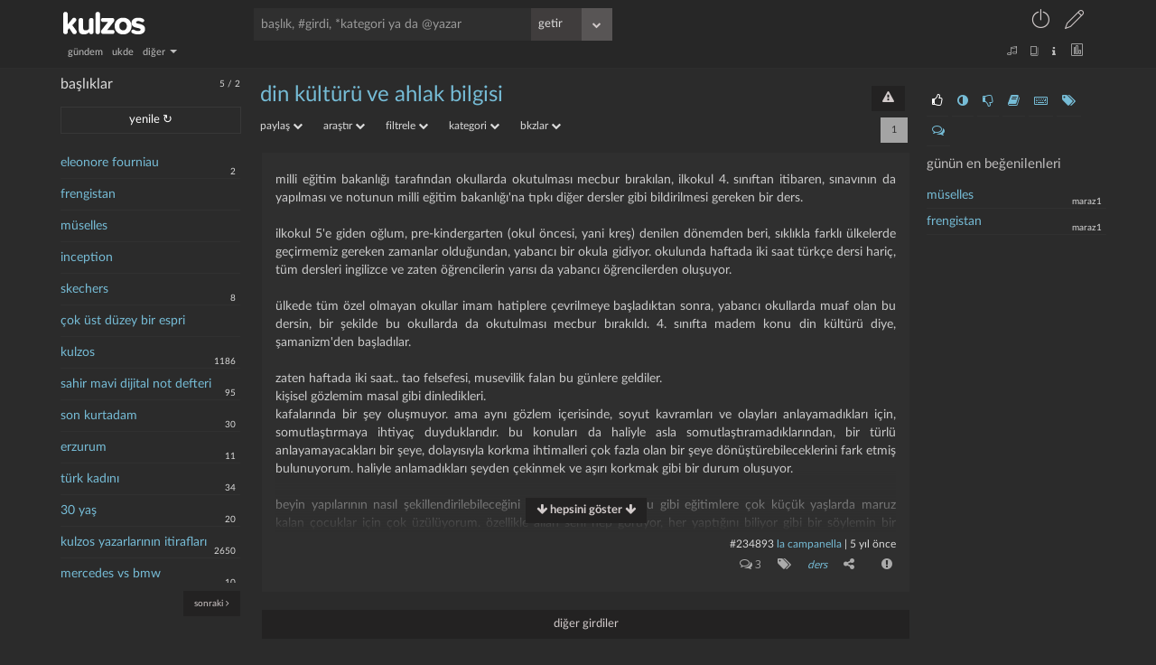

--- FILE ---
content_type: text/html; charset=UTF-8
request_url: https://kulzos.com/entry/234893/
body_size: 12109
content:
<!DOCTYPE html>

<html lang="tr">

<head>

	
        <link rel="stylesheet" href="/css/style_final-1649079201.min.css" type="text/css"/>

	
    <link rel="search" type="application/opensearchdescription+xml" href="/json/opensearch.xml" title="kulzos'da ara"/>

    <meta name="google-site-verification" content="bawo3Y5u7ev5hFAG9KHHHw2QzXjMlyCPMloIWa4djEM"/>

    <meta http-equiv="Content-Type" content="text/html; charset=utf-8">

    <meta http-equiv="content-language" content="tr">

    <meta property="og:site_name" content="kulzos">

    <meta property="og:locale" content="tr_TR">

    <meta property="og:type" content="article">

    <meta property="og:image" content="/img/ogimage.png"/>

    <meta property="og:image:secure_url" content="/img/ogimage.png"/>

    <meta name="twitter:card" content="summary"/>

    <meta name="twitter:site" content="@kulzoSozluk"/>

    <meta name="twitter:image" content="/img/ogimage.png"/>

    <meta name="viewport" content="width=device-width, initial-scale=1.0, user-scalable=no"/>



    <link rel="icon" href="/img/fav.png" type="image/png"/>

    <!--    <script src="/json/baslik_new.html" type="text/html"></script>-->

    <script type="text/javascript" src="/js/jquery.min.js"></script>

    <script type="text/javascript" src="/js/bootstrap-3.3.7.min.js" async></script>

    <script type="text/javascript" src="/js/knockout.min.js"></script>

    <!--    <script type="text/javascript" src="https://knockoutjs.com/downloads/knockout-3.5.1.js"></script>-->

    <!--    <script type="text/javascript" src="https://knockoutjs.com/downloads/knockout-3.5.0.debug.js"></script>-->

    <!--    <script type="text/javascript"-->

    <!--            src="https://cdnjs.cloudflare.com/ajax/libs/twitter-bootstrap/3.3.7/js/bootstrap.min.js" async></script>-->

    <!--    <script type="text/javascript" src="https://cdnjs.cloudflare.com/ajax/libs/jquery/3.2.1/jquery.min.js" async></script>-->

    <!--    <script type="text/javascript" src="https://cdnjs.cloudflare.com/ajax/libs/knockout/3.5.0/knockout-min.js"-->

    <!--            async></script>-->



    <link rel="preconnect" href="https://fonts.gstatic.com/" crossorigin>

    <link href="https://fonts.googleapis.com/css?family=Nunito:300,400,400i,600,700,800,900|Roboto+Condensed:400,700|Merriweather:300i&subset=latin-ext"

          rel="stylesheet">

    <link rel="stylesheet" href="/css/css-1f6560e5b8cbb675e85d5cfe26097805.css" type="text/css"/>

	
		
            <title>din kültürü ve ahlak bilgisi | kulzos</title>

            <meta property="og:title" content="din kültürü ve ahlak bilgisi"/>

            <meta property="og:description" name="description" content="Milli Eğitim bakanlığı tarafından okullarda okutulması mecbur bırakılan, ilkokul 4. sınıftan itibaren,  sınavının  da yapılması ve notunun milli eğitim bakanlığı'na tıpkı diğer ...">

            <meta name="keywords"

                  content="din, kültürü, ve, ahlak, bilgisi, kulzos, sözlük, meta sözlük">

            <link rel="canonical"

                  href="https://kulzos.com/entry/234893/"/>

		
	
    <script type="text/javascript" src="/js/jquery.history.js"></script>

	
        <script type="text/javascript" src="/js/visitor-1649089409.min.js"

                async></script>

	
	
    <script type="text/javascript" src="/js/merged-1602007640.min.js" async></script>

    <!--    <script type="text/javascript" src="/js/dexie.min.js" async></script>-->

    <!--    <script src="/js/jqueryui.min.js" async></script>-->

    <script>

		var sessionNick = "";

		var yetki = 0;

		var whenDefined = function ($variable, $callback) {

			if ($variable[0] === '$') {// is function

				if (typeof eval($variable) === "function") {

					$callback();

				} else {

					setTimeout(function () {

						whenDefined($variable, $callback);

					}, 250);

				}

			} else {

				if (window[$variable]) {

					$callback();

				} else {

					Object.defineProperty(window, $variable, {

						configurable: true,

						enumerable: true,

						writeable: true,

						get: function () {

							return this['_' + $variable];

						},

						set: function (val) {

							this['_' + $variable] = val;

							if (this['_' + $variable] != "")

								$callback();

						}

					});

				}

			}

		}

		var db;

		/*whenDefined('Dexie', function () {

			// $(document).ready(function () {

			db = new Dexie("CanArslan12");

			db.version(2).stores({

				baslik: 'id,baslik,baslikbilgi,hit,link,s,sontarih,degistarih,tarih,yazar',

				basliklar: 'link,tarih,data'

			});

		});*/

		var yardimci = 239;

		var girdialt = [[], [["", "yorumlar", "comments-o"], ["", "kategori", "tags"],[["", "paylaş", "share-alt"], ["", "facebook", "facebook-square"], ["", "twitter", "twitter-square"], ["", "whatsapp", "whatsapp"]], ["-", "şikayet", "exclamation-circle"]]];

		var yorumAlt = [[], [["-", "şikayet", "exclamation-circle"]]];

		var filters_ayar = [[["gundem", "gündem"], ["ukde", "ukde"],[["diğer", "diğer", "diğer"],	["yazartakip", "takip edilen yazarlar"], ["basliktakip", "takip edilen başlıklar"], ["bugun", "bugün"], ["dun", "dün"], ["rastgele", "rastgele"], ["gecenay", "geçen ay"], ["gecenyil", "tarihte bugün"], ["tekkalmis", "tek kalmış yazık"], ["ukde2", "tozlanmış ukdeler"], ["guzel", "en beğenilenler"], ["basucu", "başucu eserleri"]]], [["kategorisiz", "kategorisiz"], ["bombos", "boş kalmış yazık"], ["taslaklar", "taslaklarım"]]];

    </script>

	
        <script type="text/javascript"

                src="/js/essentials-1708781004.min.js"></script>

	
	
    <script>

		var cats = [];

		if (localStorage.catsVersion === 'f74909ace68e51891440e4da0b65a70c' && typeof localStorage.cats !== "undefined")

			cats = JSON.parse(localStorage.cats);

		else {

			cats = fetch('/json/cats.php')

				.then(res => res.json())

				.then((out) => {

					cats = out;

					localStorage.cats = JSON.stringify(cats)

				}).catch(err => console.error(err));

			localStorage.catsVersion = 'f74909ace68e51891440e4da0b65a70c'

		}

		localStorage.dateSetting = 1
		// localStorage.dateSetting ? localStorage.dateSetting : 1;

    </script>

    <!--    <script type="text/javascript" src="/js/cats--->

	<!--.js" async></script>-->

    <meta name="alexaVerifyID" content="P6Lu8hD5IRYMoGlHxjbZj9o3X3E"/>

    <link rel="preload" href="/fonts/fontawesome-webfont.woff2" as="font" type="font/woff2" crossorigin

          importance="low">

    <link rel="preload" href="/fonts/Linearicons-Free.woff2" as="font" type="font/woff2" crossorigin>

    <link rel="preload" href="/fonts/LatoLatin-Regular.woff2" as="font" type="font/woff2" crossorigin>

    <style>

        :root {

            --linecolor: #313131;

            --barcolor: #4a4a4a;

            --topcolor1: #272727;

            --fontcolor1: #4a5f66;

            --fontcolor2: #dbdbdb;

            --fontcolor3: #76bcd6;

            --greencolor: #0f9d28;

            --leftcolor: transparent;

            --contentcolor: transparent;

            --topcolor2: #272727;

            --maincolor: #2b2b2b;



            --entrybgcolor: 47,47,47;

            /*--entrybgcolor: 47,47,47;*/

        }



        @font-face {

            font-family: 'LatoLatinWeb', sans-serif;

            src: url('/fonts/LatoLatin-Regular.eot');

            src: url('/fonts/LatoLatin-Regular.eot?#iefix') format('embedded-opentype'), /* IE6-IE8 */ url('/fonts/LatoLatin-Regular.woff2') format('woff2'), /* Modern Browsers */ url('/fonts/LatoLatin-Regular.woff') format('woff'), /* Modern Browsers */ url('/fonts/LatoLatin-Regular.ttf') format('truetype');

            font-style: normal;

            font-weight: normal;

            text-rendering: optimizeLegibility;

        }



        * {

            font-size: 100%;

        }



        entry {

            font-size: 100%;

        }

    </style>

</head>

<body id="container">

    <!--<body id="container" style="transform: rotate(0deg) scaleX(-1);transition-duration: 1s;">-->

    <a href="#" id="back-to-top" title="götür beni buralardan"><i class="fa fa-chevron-up"></i></a>

	<header>
    <div class="container">
        <div class="row">
            <div class="top1">
                <a href="/">
                    <div id="logo" class="left-align lefttrigger"></div>
                    <div id="logom" class="left-align lefttrigger"></div>
                    <div id="loading" class="left-align"></div>
                </a>
                <div id="searchbar" class="left-align"><!--  databind="html: searchbarhtml"--></div>
                <div id="userbar" class="right-align">
					                        <div class="dropdown inline keepopen">
                            <a t-title="giriş yap" class="dropdown-toggle top-u-a" data-toggle="dropdown"
                               data="giris"><span style="font-size: 25px;"
                                                  class="lnr lnr-power-switch top-u-icon less-mrg"></span></a>
                            <ul class="dropdown-menu" style="margin-top: 8px; left: -199px; width: 250px;">
                                <li><span class="dropdown-menu-title sagok">giriş</span></li>
								                                <form id="giris">
                                    <li><input id="girisnick" type="text" style="margin-bottom: 0; margin-top: 20px;"
                                               placeholder="kullanıcı adı veya e-posta"/></li>
                                    <li><input id="girissifre" type="password" placeholder="şifre"/></li>
									                                    <hr>
                                    <li><a onclick="modalkutu('şifremi unuttum', 'sifremiunuttum', '', '')"
                                           class="small"><i class="fa fa-lock sifun"></i> şifremi unuttum                                        </a></li>
                                    <li><a onclick="modalkutu('aktivasyon mail', 'aktivasyonmail', '', '')"
                                           class="small"><i class="fa fa-lock sifun"></i> aktivasyon maili iste                                        </a></li>
                                    <li><input type="submit" class="btn" value="giriş"
                                               style="background-color: forestgreen;margin: 0; width: 100%;"/></li>
                                </form>
                            </ul>
                        </div>
                        <a t-title="sözlüğe kayıt olun" href="/kayit/" ajax="kayit"
                           class="top-u-a less-mrg"><span style="font-size: 21px;"
                                                          class="lnr lnr-pencil top-u-icon"></span></a>
					                </div>
				            </div>
            <div class="top2">
                <nav id="filters" class="left-align" data-bind="html: filters_html()"></nav>
                <div id="filters2" class="right-align" data-bind="html: filters2html"></div>
            </div>
        </div>
    </div>
</header>
    <div class="container">

        <div class="row">

            <div class="main withright">

				<aside class="left">
    <div class="solsagbtn">
        <input type="checkbox" class="ozelcheck" value="None" id="solsagbtn" name="check">
        <label for="solsagbtn"></label>
    </div>
    <div class="scroll">
        <span class="baslikbilgiust"><font
                    id="bugunentry"
                    title="bugün 5 entry girildi">5</font> / <font
                    id="bugunbaslik"
                    title="bugün 2 başlık açıldı">2</font>
            <!-- <a class="fa fa-download" aria-hidden="true" title="sol paneli hüplet"></a>--></span>
        <h2 class="cufon" style="margin-left: 0%;">başlıklar</h2>
        <a id="yenile" entry="" class="btn" style="margin: 5px 0 15px 0; width: 174px;">yenile ↻</a>
        <ul class="basliklar">
			        </ul>
        <nav id="basliknav">
            <a id="onceki" s="1" a="" c="" class="btn btn btn-link small" style="display: inline-block; display: none;"><i
                        class="fa fa-angle-left"></i> önceki</a>
            <a id="sonraki" s="2" a="" c="" class="btn btn btn-link right-align small"
               style="display: inline-block;">sonraki <i class="fa fa-angle-right"></i></a>
        </nav>
    </div>
    <div class="clear">&nbsp;</div>
</aside>
<aside class="right">

    <div class="right-inside">

        <div id="omdb" class="omdb" style="margin-top:20px; margin-bottom: 20px;"></div>

        <div id="right-page">

			
                <ul class="right-icons">

                    <li><a class="b_section_one" href="#" title="günün en beğenilenleri"><i

                                    class="fa fa-thumbs-o-up fa-sm"></i></a></li>

                    <li><a class="b_section_two" href="#" title="günün en garipsenenleri"><i

                                    class="fa fa-adjust fa-sm"></i></a></li>
                    <li><a class="b_section_three" href="#" title="günün en beğenilmeyenleri"><i

                                    class="fa fa-thumbs-o-down fa-sm"></i></a></li>

                    <li><a class="b_section_four" href="#" title="günün sonra okunacakları"><i

                                    class="fa fa-book fa-sm"></i></a></li>

                    <li><a class="b_section_five" href="#" title="günün en çok girdi girenleri"><i

                                    class="fa fa-keyboard-o fa-sm"></i></a></li>

                    <li><a class="b_section_six" href="#" title="günün en çok başlık açanları"><i

                                    class="fa fa-tags fa-sm"></i></a></li>

                    <li><a class="b_section_seven" href="#" title="günün en son yorumları"><i

                                    class="fa fa-comments-o fa-sm"></i></a></li>

                </ul>

                <div class="section_one">

                    <h2>günün en beğenilenleri</h2>

                    <ul>

						<li><a title="#297569 nolu girdi 2 nays oy aldı" href="/entry/297569/" eid="297569">müselles</a><span class="baslikbilgi">maraz1</span></li><li><a title="#297571 nolu girdi 1 nays oy aldı" href="/entry/297571/" eid="297571">frengistan</a><span class="baslikbilgi">maraz1</span></li>
                    </ul>

                </div>

                <div class="section_two" style="display: none;">

                    <h2>günün en garipsenenleri</h2>

                    <ul>

						
                    </ul>

                </div>

                <div class="section_three" style="display: none;">

                    <h2>günün en beğenilmeyenleri</h2>

                    <ul>

						
                    </ul>

                </div>


                <div class="section_four" style="display: none;">

                    <h2>günün sonra okunacakları</h2>

                    <ul>

						
                    </ul>
                </div>

                <div class="section_five" style="display: none;">

                    <h2>günün en çok girdi girenleri</h2>

                    <ul>

						<li><a title="maraz1 bugün 4 girdi girdi" href="/yazar/maraz1/" bugun="maraz1">maraz1</a></li><li><a title="laz ziya bugün 1 girdi girdi" href="/yazar/laz-ziya/" bugun="laz ziya">laz ziya</a></li><li><a title="laedri bugün 1 girdi girdi" href="/yazar/laedri/" bugun="laedri">laedri</a></li><li><a title="egzistansiyalist bugün 1 girdi girdi" href="/yazar/egzistansiyalist/" bugun="egzistansiyalist">egzistansiyalist</a></li>
                    </ul>

                </div>

                <div class="section_six" style="display: none;">

                    <h2>günün en çok başlık açanları</h2>

                    <ul>

						<li><a title="maraz1 bugün 2 başlık açtı" href="/yazar/maraz1/" bugunb="maraz1">maraz1</a></li>
                    </ul>

                </div>

                <div class="section_seven" style="display: none;">

                    <h2 style="margin-left: 0%;">günün son yorumları</h2>

                    <ul>

						<li><a href="/entry/297569/yorum" eid="297569">müselles</a><span class="baslikbilgi">laedri</span></li><li><a href="/entry/297565/yorum" eid="297565">çok üst düzey bir es..</a><span class="baslikbilgi">maraz1</span></li><li><a href="/entry/297565/yorum" eid="297565">çok üst düzey bir es..</a><span class="baslikbilgi">morgase</span></li><li><a href="/entry/297565/yorum" eid="297565">çok üst düzey bir es..</a><span class="baslikbilgi">maraz1</span></li><li><a href="/entry/297565/yorum" eid="297565">çok üst düzey bir es..</a><span class="baslikbilgi">maraz1</span></li><li><a href="/entry/297565/yorum" eid="297565">çok üst düzey bir es..</a><span class="baslikbilgi">morgase</span></li><li><a href="/entry/297561/yorum" eid="297561">kulzos</a><span class="baslikbilgi">la campanella</span></li><li><a href="/entry/297561/yorum" eid="297561">kulzos</a><span class="baslikbilgi">humblesquirtle</span></li><li><a href="/entry/297561/yorum" eid="297561">kulzos</a><span class="baslikbilgi">maraz1</span></li><li><a href="/entry/297561/yorum" eid="297561">kulzos</a><span class="baslikbilgi">larden loughness</span></li>
                    </ul>

                </div>

			
        </div>

        <div class="clear"></div>

    </div>

</aside><div id="content">
                    <script type="text/html" id="baslik">

						<div id="baslikcontent" class="json_enabled">

    <div class="topic-top">

        <h1 class="cufon">

            <a class="baslik"

               data-bind="attr: {bid:bid, 'href': core_link, title: 'bu başlık toplam '+ hit +' kere okundu', data: baslik,filtre: $data.filtre,q: $data.q}, text:baslik"></a>

            <a data-bind="if:bid, visible: $data.kategori_link, attr: {'href': $data.kategori_link, ajax: $data.kategori_ajax}"

               title="kategori sayfasına git" class="right-align btn">kategori</a>

            <!-- ko if: bid>0 -->

            <a data-bind="visible: $data.takip==0" onclick="basliktakip($('.cufon a.baslik').attr('bid'))"

               title="başlığı takip et" class="right-align btn"

               id="basliktakipet">takip et</a>

            <a data-bind="visible: $data.takip==1" onclick="basliktakip($('.cufon a.baslik').attr('bid'))"

               title="başlığı takip et" class="right-align btn"

               id="basliktakipbirak">takibi bırak</a>

            <a data-bind="visible: sesYetki != 'admin' && sesYetki != 'mod'"

               onclick="modalkutuNew('başlık şikayet & öneri', 'basliksikayet')"

               title="şikayet & öneri" class="right-align btn" id="sorunbildir"><i

                    class="fa fa-exclamation-triangle"></i></a>

            <!-- /ko -->

        </h1>

        <ul class="baslikalt">

            <!-- ko if: bid>0 -->

            <div class="dropdown inline">

                <a class="dropdown-toggle grey" data-toggle="dropdown" style="margin: 0 20px 0 0;">paylaş

                    <i class="fa fa-chevron-down ba_i"></i></a>

                <ul class="dropdown-menu baslikaltmenu ortala"

                    style="margin-top: 10px; left: -133px; width: 170px;">

                    <li><span class="dropdown-menu-title tara sagok">paylaş</span></li>

                    <li>

                        <a data-bind="attr: {href:'http://www.facebook.com/sharer/sharer.php?u=https://kulzos.com/'+share_link}"

                           target="_blank" rel="nofollow">facebook</a></li>

                    <li>

                        <a data-bind="attr: {href:'http://twitter.com/share?text='+baslikisim+'&url=https://kulzos.com/'+share_link}"

                           target="_blank" rel="nofollow">twitter</a></li>

                </ul>

            </div>

            <!-- /ko -->

            <div class="dropdown inline">

                <a class="dropdown-toggle grey" data-toggle="dropdown" style="margin: 0 20px 0 0;">araştır

                    <i class="fa fa-chevron-down ba_i"></i></a>

                <ul class="dropdown-menu baslikaltmenu ortala"

                    style="margin-top: 10px; left: -133px; width: 170px;">

                    <li><span class="dropdown-menu-title tara sagok">araştır</span></li>

                    <li><a data-bind="attr: {href:'http://www.google.com.tr/search?q='+baslikisim}" target="_blank"

                           rel="nofollow">google</a>

                    </li>

                    <li>

                        <a data-bind="attr: {href:'http://tr.wikipedia.org/w/index.php?title=%C3%96zel:Ara&amp;fulltext=Ara&amp;search='+baslikisim}"

                           target="_blank" rel="nofollow">vikipedi</a></li>

                    <li>

                        <a data-bind="attr: {href:'http://en.wikipedia.org/wiki/Special:Search?fulltext=Search&amp;search='+baslikisim}"

                           target="_blank" rel="nofollow">wikipedia</a></li>

                    <li><a data-bind="attr: {href:'http://www.youtube.com/results?search_query='+baslikisim}"

                           target="_blank"

                           rel="nofollow">youtube</a>

                    </li>

                </ul>

            </div>

            <!-- ko if: bid>0 -->

            <div class="dropdown inline">

                <a class="dropdown-toggle grey" data-toggle="dropdown" style="margin: 0 20px 0 0;">filtrele

                    <i class="fa fa-chevron-down ba_i"></i></a>

                <ul class="dropdown-menu baslikaltmenu ortala"

                    style="margin-top: 10px; left: -133px; width: 170px;">

                    <li><span class="dropdown-menu-title tara sagok">filtrele</span></li>

                    <li><a onclick="icAramaGetir()">başlık içi arama</a></li>

                    <li><a data-bind="attr: {href: core_link + 'bugun'}">bugün</a></li>

                    <li><a data-bind="attr: {href: core_link + 'dun'}">dün</a></li>

                    <li><a data-bind="attr: {href: core_link + 'hafta'}">bu hafta</a></li>

                    <li><a data-bind="attr: {href: core_link + 'ay'}">bu ay</a></li>

                    <li><a data-bind="attr: {href: core_link + 'gecenay'}">geçen ay</a></li>

                    <li><a data-bind="attr: {href: core_link + 'guncel'}">güncelliğe göre</a></li>

                    <li><a data-bind="attr: {href: core_link + 'oy'}">iyiden kötüye</a></li>

                    <li><a data-bind="attr: {href: core_link + 'ben'}">benimkiler (<span

                            data-bind="text: entry_benim"></span>)</a></li>

                    <li><a data-bind="attr: {href: core_link + 'takip'}">takip edilenler (<span

                            data-bind="text: entry_takip"></span>)</a>

                    </li>

                </ul>

            </div>

            <div class="dropdown inline">

                <a class="dropdown-toggle grey" data-toggle="dropdown" style="margin: 0 20px 0 0;">kategori

                    <i class="fa fa-chevron-down ba_i"></i></a>

                <ul class="dropdown-menu baslikaltmenu ortala"

                    style="margin-top: 10px; left: -133px; width: 170px;">

                    <li><span class="dropdown-menu-title tara sagok">kategori</span></li>

                    <li><a data-bind="attr: {href: core_link + 'kategori-0'}">kategorisiz</a></li>

                    <li data-bind="foreach: kategori_list">

                        <a data-bind="attr: {href: link, data:$parent.baslikisim, bid:$parent.bid}, text: cat"></a>

                    </li>

                </ul>

            </div>

            <!-- /ko -->

            <div class="dropdown inline">

                <a class="dropdown-toggle grey" data-bind="attr: {'data-bkzlar':baslikisim}" data-toggle="dropdown"

                   style="margin: 0 20px 0 0;">bkzlar <i class="fa fa-chevron-down ba_i"></i></a>

                <ul class="dropdown-menu baslikaltmenu ortala" id="bkzlar"

                    style="margin-top: 10px; left: -133px; width: 170px;">

                    <li><span class="dropdown-menu-title tara sagok">yönlendirmeler</span></li>

                    <li><span class="dropdown-menu-title tara sagok">yükleniyor</span></li>

                </ul>

            </div>

            <a data-bind="visible: $data.aktar" style="margin: 0 20px 0 0;" href="/hesap/ecnebi/1">hadi aktar

                beni</a>

            <!-- ko if: bid>0 -->

            <a data-bind="visible: sesYetki == 'user'" onclick="modalkutuNew('foto öner', 'fotooner')"

               style="margin: 0 20px 0 0;" class="grey">foto öner</a>

            <a data-bind="visible: sesYetki == 'admin' || sesYetki == 'mod'"

               onclick="modalkutuNew('düzenle', 'basliklar')"

               style="margin: 0 20px 0 0;" class="grey">yönet</a>

            <a data-bind="visible: sesYetki == 'admin' || sesYetki == 'mod'"

               onclick="modalkutuNew('foto ekle', 'yenifoto')"

               style="margin: 0 20px 0 0;" class="grey">foto

                ekle</a>

            <div class="inline" data-bind="if: arama">

                <form class='inline' onsubmit='return icArama()'><input type='text' id='ic-arama'

                                                                        placeholder='Başlık için arama'

                                                                        data-bind="value:arama"></form>

            </div>

            <nav class="pager" data-bind="html: pager"></nav>

            <!-- /ko -->

        </ul>

    </div>

    <div class="info" data-bind="visible: $data.info, text: $data.info"></div>

    <!-- ko if: bid>0 -->

    <div data-bind="if: $data.oncesinigoster">

        <a data-bind="attr: {href: core_link}" class="btn tumunugoster">önceki girdiler</a>

    </div>

    <ol class="entrylist" data-bind="foreach: entry_list">

        <li data-bind="attr: {id:'entry'+id,yazar:yazar,cate:cateson,sayi: yorumsayi,oyum: oyum,fav: fav,snr: snr}">

            <entry data-bind="html: entry"></entry>

            <p class="devamini" data-bind="visible: isOverflown($element,$data.isExtended)"><a class="btn"><i

                    class="fa fa-arrow-down"></i><span style="font-weight: 700;"> hepsini göster </span><i

                    class="fa fa-arrow-down"></i></a></p>

            <div class="entryalt1">

                <a data-bind="attr: {data: $parent.baslikisim, href: '/entry/' + id, eid: id}, text: '#'+id"

                   class="entrynum"></a>

                <a data-bind="text: yazar, attr: {ajax: yazar,href: '/yazar/' + yazarLink}"></a> |

                <span data-bind="attr: {title: time(tarih,2)}, text: time(tarih,localStorage.dateSetting)"></span>

                <span data-bind="html: edittarihi"></span>

            </div>

            <div data-bind="html:entryalt(id, yazar, yorumsayi, cateson, oyum, fav, snr, izle), attr: {id:'eid'+id}"

                 class="entryalt2">&nbsp;

            </div>

            <!-- ko if: yorum_list -->

            <div data-bind="attr: {id:'yorumdiv'+id}">

                <ol class="yorumlist" data-bind="attr: {id:'yorumlist'+id}">

                    <!-- ko foreach: yorum_list -->

                    <div class="yorum_nick">

                        <div class="comment-avatar img-circle" data-bind="style: { backgroundImage: ava}"></div>

                        <a class="comment-user"

                           data-bind="text: kisalt(yazar,50), attr: {ajax: yazar,href: '/yazar/' + yazarLink}"></a>

                    </div>

                    <li data-bind="attr: {yazar: yazar,id: 'yorum' + id}">

                        <div class="yorumalt0"></div>

                        <p data-bind="html: yorum"></p>

                        <div class="yorumalt1">*<!-- ko text: id --><!--/ko--> | <span

                                data-bind="attr: {title: time(tarih,2)}, text: time(tarih,localStorage.dateSetting)"></span>

                            <span data-bind="if:edittarihi>0"><!-- ko text: ' - düzeltme: '+time(edittarihi,localStorage.dateSetting) -->

                                <!--/ko--></span>

                        </div>

                        <div data-bind="html: yorumalt(id, yazar, sessionNick,oyum), attr: {id: 'yid' + id}"

                             class="yorumalt2"></div>

                    </li>

                    <!-- /ko -->

                    <nav class="pager pager-bottom" data-bind="html: yorumPager"></nav>

                    <!-- ko if: $parent.sesYetki -->

                    <section class="yorumgonder" data-bind="attr: {id: 'yorumgonder' + id}">

                        <div id="yorumsonuc"></div>

                        <div class="aparatlar">

                            <textarea data-bind="attr: {id: 'yorumt'+id},textInput: yorumText"

                                      placeholder="girdi hakkında yorum yazmak isterseniz buraya yazabilirsiniz..."></textarea>

                            <div class="entrysecenek" data="yorum"

                                 data-bind="html:entrysecenekaltnew('yorum'), attr: {yid: id}"></div>

                        </div>

                    </section>

                    <!-- /ko -->

                </ol>

            </div>

            <!-- /ko -->

        </li>

    </ol>

    <!-- /ko -->

    <!-- ko if: bid==0 -->

    <ol class="entrylist">

        <li>

            yeni bir başlık açmak üzeresiniz. eğer buluntular var ise yeni başlık açmadan önce onlara bir göz

            atabilirsiniz.

        </li>

    </ol>

    <!-- /ko -->

    <!-- ko if: $data.nas_list  -->

    <!-- ko if: $data.nas_list.length > 0  -->

    <div class="nasreddin">

        <div class="nasreddin-title"><a href="/60783/nasreddin-hoca-buluntulari/">nasreddin hoca buluntuları</a>

        </div>

        <ul data-bind="foreach: nas_list">

            <li><a data-bind="attr: {href: link, data: baslik, bid: bid}, text: baslik"></a></li>

        </ul>

    </div>

    <!-- /ko -->

    <!-- /ko -->

    <div data-bind="if: $data.ukdeyazar">

        bu başlık <b><a data-bind="attr: {href: '/yazar/'+ukdeyazarlink}, text: ukdeyazar"></a></b> tarafından ukde

        olarak

        kaydedilmiş

    </div>

    <!-- ko if: bid>0 -->

    <div data-bind="if: !$data.ukdeyazar && entry_list.length == 0">

        aradığınız kriterlerde girdi bulunamadı

    </div>

    <div data-bind="if: $data.sonrasinigoster">

        <a data-bind="attr: {href: core_link}" class="btn tumunugoster">sonraki girdiler</a>

    </div>

    <div data-bind="if: $data.digergoster">

        <a data-bind="attr: {href: core_link}" class="btn tumunugoster">diğer girdiler</a>

    </div>

    <nav class="pager pager-bottom" data-bind="html: pager, visible: width<464"></nav>

    <!-- /ko -->

    <section data-bind="if: $data.entry_yazabilir" class="entrygonder">

        <div id="entrysonuc"></div>

        <div class="aparatlar">

            <label style="float: right">

                <input type="checkbox" class="input-" id="tematik" name="tematik" data-bind="checked: tematik == 1">tematik

            </label>

            <span id="ototaslak" class="small right-align">taslak kaydedildi</span>

            <h2 class="cufon" data-bind="text: baslikisim + ' hakkında girdi yazmak ister misiniz?'"></h2>

            <textarea data-bind="textInput: $data.yazacak"

                      placeholder="başlık hakkında girdi yazmak isterseniz buraya yazabilirsiniz..." id="entry">

</textarea>

            <!-- ko if: bid>0 -->

            <div data-bind="if: $data.kategori_list.length>0">

                Önerilen kategoriler:

                <span data-bind="foreach: kategori_list" class="cat_new">

<a data-bind="attr: {catId:cid},text: cat" class="katSec"></a>

</span>

            </div>

            <!-- /ko -->

            <div class="baslikkategorisec">

                <select class="tokenizationSelect2 select2-hidden-accessible" multiple="multiple" name="cat[]" id="cat">

                </select>

            </div>

            <input data-bind="attr: {value: baslikisim}" type="hidden" id="baslikisim" name="baslikisim">

            <input data-bind="attr: {value: $data.entarisii}" type="hidden" id="entarisi" name="entarisi">

            <input data-bind="attr: {value: kid}" type="hidden" id="kid" name="kid">

            <input data-bind="attr: {value: $data.ukdeid}" type="hidden" id="uid" name="uid">

            <input data-bind="attr: {value: bid>0 ? bid : baslikisim}" type="hidden" id="bid" name="bid">

            <input type="hidden" id="yenibasligim" name="yenibasligim" data-bind="attr: {value: bid>0 ? '0' : '1'}">

            <div data="baslik"

                 data-bind="attr: {data: bid>0 ? 'baslik' : 'yeni'},html:entrysecenekaltnew(bid>0 ? 'baslik' : 'yeni')"></div>

        </div>

    </section>

</div>
                    </script>

                    <div data-bind="template: { name: 'baslik', foreach: basa() }" id="baslikcontent" class="json_enabled"></div>

					<div id="subcontent"><script>
    		datatoshow = {"json":1,"takip":null,"entry_benim":"0","entry_takip":"0","hit":"7887","toplamentry":"1","bid":"98754","baslik":"din k\u00fclt\u00fcr\u00fc ve ahlak bilgisi","baslikisim":"din k\u00fclt\u00fcr\u00fc ve ahlak bilgisi","core_link":"\/98754\/din-kulturu-ve-ahlak-bilgisi\/","arama":null,"toplamsayfa":1,"q":null,"pager":"<a title=\"tek sayfa\" class=\"btn\" disabled>1<\/a>","core_link_deleted":"\/98754\/din-kulturu-ve-ahlak-bilgisi\/\" data=\"din k\u00fclt\u00fcr\u00fc ve ahlak bilgisi\" bid=\"98754","share_link":"98754\/din-kulturu-ve-ahlak-bilgisi\/","kategori_list":[{"cat":"ders","cid":"137","link":"\/98754\/din-kulturu-ve-ahlak-bilgisi\/kategori-137\/"}],"sayy":"1","entry_list":[{"id":"234893","yazar":"la campanella","yazarLink":"la-campanella","tarih":"1608737468","edittarih":null,"edittarihi":"","href":"\/entry\/234893\/\" eid=\"234893","cateson":"ders","yorumsayi":"3","entry":"Milli E\u011fitim bakanl\u0131\u011f\u0131 taraf\u0131ndan okullarda okutulmas\u0131 mecbur b\u0131rak\u0131lan, ilkokul 4. s\u0131n\u0131ftan itibaren,  s\u0131nav\u0131n\u0131n  da yap\u0131lmas\u0131 ve notunun milli e\u011fitim bakanl\u0131\u011f\u0131'na t\u0131pk\u0131 di\u011fer dersler gibi bildirilmesi gereken bir ders. <br> <br>ilkokul 5'e giden o\u011flum, pre-kindergarten (okul \u00f6ncesi, yani kre\u015f) denilen d\u00f6nemden beri, s\u0131kl\u0131kla farkl\u0131 \u00fclkelerde ge\u00e7irmemiz gereken zamanlar oldu\u011fundan, yabanc\u0131 bir okula gidiyor. okulunda haftada iki saat t\u00fcrk\u00e7e dersi hari\u00e7,  t\u00fcm dersleri ingilizce ve zaten \u00f6\u011frencilerin yar\u0131s\u0131 da yabanc\u0131 \u00f6\u011frencilerden olu\u015fuyor. <br> <br>\u00fclkede t\u00fcm \u00f6zel olmayan okullar imam hatiplere \u00e7evrilmeye ba\u015flad\u0131ktan sonra, yabanc\u0131 okullarda muaf olan bu dersin, bir \u015fekilde bu okullarda da okutulmas\u0131 mecbur b\u0131rak\u0131ld\u0131. 4. s\u0131n\u0131fta madem konu din k\u00fclt\u00fcr\u00fc diye, \u015famanizm'den ba\u015flad\u0131lar. <br> <br>zaten haftada iki saat.. tao felsefesi, musevilik falan bu g\u00fcnlere geldiler.  <br>ki\u015fisel g\u00f6zlemim masal gibi dinledikleri. <br> kafalar\u0131nda bir \u015fey olu\u015fmuyor. ama ayn\u0131 g\u00f6zlem i\u00e7erisinde, soyut kavramlar\u0131 ve olaylar\u0131 anlayamad\u0131klar\u0131 i\u00e7in, somutla\u015ft\u0131rmaya ihtiya\u00e7 duyduklar\u0131d\u0131r. bu konular\u0131 da haliyle asla somutla\u015ft\u0131ramad\u0131klar\u0131ndan, bir t\u00fcrl\u00fc anlayamayacaklar\u0131 bir \u015feye, dolay\u0131s\u0131yla korkma ihtimalleri \u00e7ok fazla olan bir \u015feye d\u00f6n\u00fc\u015ft\u00fcrebileceklerini fark etmi\u015f bulunuyorum. haliyle anlamad\u0131klar\u0131 \u015feyden \u00e7ekinmek ve a\u015f\u0131r\u0131 korkmak gibi bir durum olu\u015fuyor. <br> <br>beyin yap\u0131lar\u0131n\u0131n nas\u0131l \u015fekillendirilebilece\u011fini g\u00f6rd\u00fc\u011f\u00fcmden beri, bu gibi e\u011fitimlere \u00e7ok k\u00fc\u00e7\u00fck ya\u015flarda maruz kalan \u00e7ocuklar i\u00e7in \u00e7ok \u00fcz\u00fcl\u00fcyorum.  \u00f6zellikle allah seni hep g\u00f6r\u00fcyor, her yapt\u0131\u011f\u0131n\u0131 biliyor gibi bir s\u00f6ylemin bir \u00e7ocuk \u00fczerinde nas\u0131l bitmez bir i\u015fkenceye d\u00f6n\u00fc\u015febilece\u011fini, anneannesi taraf\u0131ndan bu \u015fekilde  b\u00fcy\u00fct\u00fclen bir \u00e7ocukta g\u00f6zlemledi\u011fimden beri bu durumun do\u011furabilece\u011fi felaketleri \u00e7ok daha iyi kavrad\u0131m.  <br> <br>\u00e7ocuk beyni tertemiz bir ka\u011f\u0131t gibi \u00f6n\u00fcn\u00fcze geldi\u011finde, onun hayat\u0131 boyunca ta\u015f\u0131yaca\u011f\u0131 yaralar\u0131 ne kolay olu\u015fturabilece\u011finizi d\u00fc\u015f\u00fcnmek asl\u0131nda \u00e7ok \u00fcrk\u00fct\u00fcc\u00fc. ben \u00e7ok maruz kalmasam da, bizim d\u00f6nemimizde pop\u00fcler olan i\u011fne yaparlar, ya da polis amcaya seni veririm, \u00f6c\u00fc gelir gibi ithamlar\u0131n, basit gibi g\u00f6r\u00fcnse de, bir\u00e7ok insanda ne boyutta yaralar a\u00e7t\u0131\u011f\u0131n\u0131 biliyorum.  <br> <br>kald\u0131 ki hi\u00e7 tasavvur edemedi\u011fi bir \u015feyi anlatt\u0131\u011f\u0131n\u0131z bir durumda, korku ka\u00e7\u0131n\u0131lmaz oluyor ve bu korku, duydu\u011fu do\u011fru oldu\u011fu iddia edilen bir tak\u0131m kavramlar \u00fczerine, bir de i\u00e7inden ge\u00e7en \u00e7ocuk\u00e7a isteklerin \u00e7ak\u0131\u015fmas\u0131yla neticeleniyor.  ve aral\u0131ks\u0131z yanl\u0131\u015f yapt\u0131\u011f\u0131 d\u00fc\u015f\u00fcncesi, cehennem denen k\u00f6t\u00fc, \u00e7irkin bir yerde onu yakacaklar\u0131 korkusu  ile berbat bir ruh haline ve elbette ileriki d\u00f6nemlerinde de muhtelif bozukluklara ve hastal\u0131klara do\u011fru ilerliyor. <br> <br>bir \u00f6rnek ile anlatmak gerekirse, \u015fansl\u0131 az\u0131nl\u0131kta olan o\u011flum ve arkada\u015flar\u0131, din k\u00fclt\u00fcr\u00fc ad\u0131 verilen dersi, t\u0131pk\u0131 ad\u0131 gibi dinlerin k\u00fclt\u00fcr\u00fc olarak almaya ba\u015flad\u0131klar\u0131ndan beri, hepsinin en iyi \u015fekilde anlad\u0131\u011f\u0131 ve hatta ger\u00e7ekten sevdi\u011fi din, asl\u0131nda din de demeyelim sadece bu b\u00f6l\u00fcm\u00fc olan  10 emir'di.  <br>nedenini \u00e7ok iyi anlayabilirsiniz; bir \u00e7ocuk i\u00e7in basit, anla\u015f\u0131l\u0131r ve de do\u011fru maddeler. i\u015fte nedir, \u00e7alma, \u00f6ld\u00fcrme, zarar verme vs. hepsi buna bay\u0131ld\u0131. bir s\u00fcre 10 emir'e inan\u0131yorum diye gezdi. <br> <br>bilimsel d\u00fc\u015f\u00fcnce yap\u0131s\u0131na sahip  bir aileyiz. genel yakla\u015f\u0131m\u0131m\u0131z da hep bilim ve ahlak \u00fczerinedir. bu y\u00fczden daha \u00f6nceki girdilerimde de s\u0131k s\u0131k \u00f6zetlemeye \u00e7al\u0131\u015ft\u0131\u011f\u0131m gibi, y\u0131llar i\u00e7erisinde ko\u015fulland\u0131rmayla bana dikte edilen baz\u0131 kavramlar\u0131 da fark\u0131nda olmadan ona y\u00fcklememek i\u00e7in, elimden geldi\u011fince sorular\u0131n\u0131, bilimsel de\u011filse, ona b\u0131rakmaya \u00e7al\u0131\u015f\u0131yorum. yapaca\u011f\u0131m yorumlar bile \u015fahsi kanaatlerim olaca\u011f\u0131ndan, sessiz kalmaya \u00e7al\u0131\u015farak kendi yolunu bulabilmesi i\u00e7in y\u0131llar i\u00e7ine yayarak, ona serbest zaman b\u0131rakma gayretindeyim. <br> <br>buraya ili\u015ftirmeyi \u00e7ok istedi\u011fim, ancak nerde okudu\u011fumu hat\u0131rlamad\u0131\u011f\u0131m bir ara\u015ft\u0131rma yap\u0131lm\u0131\u015f. <br>yabanc\u0131 bir \u00fclkede, baz\u0131 dini ve bat\u0131l inan\u00e7lar ile ilgili bir ara\u015ft\u0131rma. <br> <br>ara\u015ft\u0131rmada bu tarz fikirlere \u00e7ocuklu\u011fundan beri maruz kalm\u0131\u015f ve art\u0131k bunlara inanarak ya\u015fayan, ve bunlar\u0131 \u015fiddetle savunan insanlarla, genel olarak bu tarz fikirlere kapal\u0131 insanlar aras\u0131ndaki beyin detaylar\u0131 ara\u015ft\u0131r\u0131lm\u0131\u015f. bunu yapmak i\u00e7in, beyin mr'lar\u0131ndan, tomografilerinden yararlan\u0131lm\u0131\u015f.  <br> <br>bu tarz fikirlere inanan insanlar\u0131n sa\u011f ve sol beyinlerini ay\u0131ran b\u00f6lgede, g\u00f6rd\u00fc\u011f\u00fcmde inanamad\u0131\u011f\u0131m, resmen \u00e7ivi gibi bir olu\u015fum var. iki taraftaki bilgi ak\u0131\u015f\u0131n\u0131 engelleyen, \"m\u0131h gibi akl\u0131mda\" laf\u0131n\u0131n tam kar\u015f\u0131l\u0131\u011f\u0131 \u00e7ok \u015fa\u015f\u0131rt\u0131c\u0131 bir g\u00f6r\u00fcnt\u00fc. sinir a\u011flar\u0131ndan olu\u015fan, resmen k\u0131vr\u0131ml\u0131 bir b\u00f6lge. ak\u0131l ve duygusal alandaki s\u0131n\u0131r, bu gibi konularda mant\u0131kl\u0131 bir fikrin direkt reddedilmesiyle sonu\u00e7lan\u0131yor elbette.  <br>tahmin edebilece\u011finiz gibi, ara\u015ft\u0131rmaya kat\u0131lan di\u011fer insanlarda bu ayr\u0131m yok, bilgi ak\u0131\u015f\u0131 daha rahat sa\u011flan\u0131yor, kendisiyle tart\u0131\u015farak, ak\u0131l mant\u0131k terazisinde duydu\u011fu, ya\u015fad\u0131\u011f\u0131 bir olay\u0131 tartabiliyor. <br>bulur bulmaz ekleyece\u011fim bunu, tekrar kusura bakmay\u0131n. <br> <br>elbette bu bize e\u011fitimin \u00f6nemini, \u00e7ocuklar\u0131n \u00f6nemini, bundan 20 sene sonra neden muas\u0131r medeniyetler seviyesinin \u00fczerine \u00e7\u0131kamayaca\u011f\u0131m\u0131z\u0131n sebebini g\u00f6stermektedir. \u015fu an bu \u015fekilde yeti\u015fen binlerce \u00e7ocuk var, ve 15 sene sonra toplumda aktif rol alacaklar. sonumuz i\u00e7in, hepiniz gibi son derece endi\u015feliyim sevgili dostlar... <br> <br>son olarak, o\u011flumun 2 hafta \u00f6nce mecburi din dersi s\u0131nav\u0131ndan sonra ger\u00e7ekle\u015fen bir olay\u0131 aktararak ayr\u0131l\u0131yorum. <br>online olarak yap\u0131lan s\u0131navda baz\u0131 basit sorular\u0131n yan\u0131nda bir tane de \u015fu soru vard\u0131:  <br> <br>\" birden fazla tanr\u0131 olsayd\u0131 kaos olurdu\"  <br>a) do\u011fru <br>b) yanl\u0131\u015f <br> <br>soruyu o\u011flum b \u015f\u0131kk\u0131 olarak cevaplam\u0131\u015f. benim de ne s\u0131navdan, ne sorudan haberim var.  <br>Bana gelip din k\u00fclt\u00fcr\u00fcnden 90 alm\u0131\u015f\u0131m ama ben itiraz ettim dedi, i\u015fte o zaman soruyu da cevab\u0131n\u0131 da \u00f6\u011frendim. <br>\u00d6\u011fretmenine mail atm\u0131\u015f, \u00e7ok da g\u00fczel bir \u015fekilde ifade etmi\u015f, demi\u015f ki; bu sorunun  do\u011frusu yanl\u0131\u015f\u0131 olamaz, siz tek tanr\u0131 oldu\u011funu s\u00f6ylersiniz, ve bak kaos yok dersiniz, ben de size evet kaos yok \u00e7\u00fcnk\u00fc bir\u00e7ok tanr\u0131 var derim. siz olsayd\u0131 kaos olurdu diyorsunuz, ben de olsayd\u0131 kaos olmazd\u0131 diyorum. tek mi var, \u00e7ok mu var tart\u0131\u015famay\u0131z. <br>burada \u00f6nemli olan ne sizin, ne de benim cevab\u0131m\u0131zd\u0131r. \u00f6nemli olan tek \u015fey bunu ne sizin ne de benim kan\u0131tlayamayacak olmam\u0131zd\u0131r. dolay\u0131s\u0131yla cevab\u0131m yanl\u0131\u015f olarak de\u011ferlendirilemez. <br> <br>o\u011flum on puan\u0131n\u0131 geri ald\u0131. bunu ifade edebilece\u011fi, ve onu hakl\u0131 bulacak bir e\u011fitim kurumunda olman\u0131n g\u00fczelli\u011fini ya\u015fad\u0131. o\u011flum 10 ya\u015f\u0131nda bile olsa \u00e7ocuklar\u0131 s\u0131k\u0131\u015ft\u0131rmad\u0131\u011f\u0131n\u0131zda g\u00fczel ve s\u0131n\u0131rs\u0131zca nas\u0131l d\u00fc\u015f\u00fcnebileceklerini kan\u0131tlad\u0131.  <br> <br>neye inan\u0131l\u0131rsa inan\u0131ls\u0131n temeli iyi kalplilik olmal\u0131 ve din k\u00fclt\u00fcr\u00fcnden ziyade ahlak bilgisi dersi dikkatlice verilmeli. somutla\u015ft\u0131r\u0131lm\u0131\u015f basit ger\u00e7ekler ile; yalan s\u00f6yleme, kimseye zarar verme gibi... \u00e7ok g\u00fczel, \u00e7ok da yeterli olur fikrindeyim. <br> <br> <br> <br> <br> ","izle":0,"fav":"","snr":"","oyum":null,"arti":"14","ilik":"0","eksi":"0","favori":"10","yorum_list":null,"yorumText":""}],"digergoster":1,"tematik":null,"fotolar":[],"sesYetki":null,"title":"din k\u00fclt\u00fcr\u00fc ve ahlak bilgisi"};
	$(document).ready(function () {
		vm.show(datatoshow);

		var movieContainer = $(".omdb")
		movieContainer.html('');
		$.each(datatoshow.fotolar, function (key, value) {
			movieContainer.append(`<div class="omdb-item"><a href="${value.foto}"><img src="${value.foto}" class="search-list-poster"></a></div>`)
		});
	})
</script>

				</div><div class="modal fade" id="modalkutu" tabindex="-1" role="dialog" aria-labelledby="myModalLabel" aria-hidden="true"

     style="z-index: -1;">

    <div class="modal-dialog">

        <div class="modal-content">

            <form action="" method="post" onsubmit="return modalSubmit(this)" id="modalform">

                <div class="modal-header">

                    <button type="button" class="close" data-dismiss="modal" aria-hidden="true">&times;</button>

                    <h4 class="modal-title" id="myModalLabel"></h4>

                </div>

                <div class="modal-body">

					yükleniyor...
                </div>

                <div class="modal-footer">

                    <button type="button" class="btn btn-default" data-dismiss="modal">kapat</button>

                    <button id="modalsubmit" type="submit" class="btn btn-primary">kaydet</button>

                    <input type="hidden" name="duzenleme" value="1"/>

                </div>

            </form>

        </div>

    </div>

</div>

<div class="clear"></div>

<footer></footer></div>
				
                <script async src="https://www.googletagmanager.com/gtag/js?id=UA-112405993-1"></script>

                <script>

					window.dataLayer = window.dataLayer || [];



					function gtag() {

						dataLayer.push(arguments);

					}



					gtag('js', new Date());

					gtag('config', 'UA-112405993-1');

                </script>

            </div>

        </div>

    </div>

</body>


<!--<a href="--><!--">--><!--</a>-->

<!--<script type="text/javascript" src="/js/defer--->

<!--.min.js" async></script>-->

</html>



--- FILE ---
content_type: application/javascript
request_url: https://kulzos.com/js/merged-1602007640.min.js
body_size: 26882
content:
/*
 Select2 4.0.3 | https://github.com/select2/select2/blob/master/LICENSE.md  Autosize v1.18.2 - 2014-01-06
 Automatically adjust textarea height based on user input.
 (c) 2014 Jack Moore - http://www.jacklmoore.com/autosize
 license: http://www.opensource.org/licenses/mit-license.php
*/
var $jscomp=$jscomp||{};$jscomp.scope={};$jscomp.findInternal=function(g,t,k){g instanceof String&&(g=String(g));for(var f=g.length,d=0;d<f;d++){var p=g[d];if(t.call(k,p,d,g))return{i:d,v:p}}return{i:-1,v:void 0}};$jscomp.ASSUME_ES5=!1;$jscomp.ASSUME_NO_NATIVE_MAP=!1;$jscomp.ASSUME_NO_NATIVE_SET=!1;$jscomp.defineProperty=$jscomp.ASSUME_ES5||"function"==typeof Object.defineProperties?Object.defineProperty:function(g,t,k){g!=Array.prototype&&g!=Object.prototype&&(g[t]=k.value)};
$jscomp.getGlobal=function(g){return"undefined"!=typeof window&&window===g?g:"undefined"!=typeof global&&null!=global?global:g};$jscomp.global=$jscomp.getGlobal(this);$jscomp.polyfill=function(g,t,k,f){if(t){k=$jscomp.global;g=g.split(".");for(f=0;f<g.length-1;f++){var d=g[f];d in k||(k[d]={});k=k[d]}g=g[g.length-1];f=k[g];t=t(f);t!=f&&null!=t&&$jscomp.defineProperty(k,g,{configurable:!0,writable:!0,value:t})}};
$jscomp.polyfill("Array.prototype.find",function(g){return g?g:function(g,k){return $jscomp.findInternal(this,g,k).v}},"es6","es3");$jscomp.polyfill("Array.prototype.fill",function(g){return g?g:function(g,k,f){var d=this.length||0;0>k&&(k=Math.max(0,d+k));if(null==f||f>d)f=d;f=Number(f);0>f&&(f=Math.max(0,d+f));for(k=Number(k||0);k<f;k++)this[k]=g;return this}},"es6","es3");
!function(g){"function"==typeof define&&define.amd?define(["jquery"],g):g("object"==typeof exports?require("jquery"):jQuery)}(function(g){var t=function(){if(g&&g.fn&&g.fn.select2&&g.fn.select2.amd)var f=g.fn.select2.amd;return function(){if(!f||!f.requirejs){f?p=f:f={};var d,p,e;!function(b){function c(a,c){var b,l,n,e,d,q,u=c&&c.split("/"),f=r.map,p=f&&f["*"]||{};if(a&&"."===a.charAt(0))if(c){a=a.split("/");c=a.length-1;r.nodeIdCompat&&y.test(a[c])&&(a[c]=a[c].replace(y,""));a=u.slice(0,u.length-
1).concat(a);for(c=0;c<a.length;c+=1)if(b=a[c],"."===b)a.splice(c,1),--c;else if(".."===b){if(1===c&&(".."===a[2]||".."===a[0]))break;0<c&&(a.splice(c-1,2),c-=2)}a=a.join("/")}else 0===a.indexOf("./")&&(a=a.substring(2));if((u||p)&&f){b=a.split("/");for(c=b.length;0<c;--c){if(l=b.slice(0,c).join("/"),u)for(q=u.length;0<q;--q)if(n=f[u.slice(0,q).join("/")],n&&(n=n[l])){var h=n;var v=c;break}if(h)break;!e&&p&&p[l]&&(e=p[l],d=c)}!h&&e&&(h=e,v=d);h&&(b.splice(0,v,h),a=b.join("/"))}return a}function a(a,
c){return function(){var l=x.call(arguments,0);return"string"!=typeof l[0]&&1===l.length&&l.push(null),g.apply(b,l.concat([a,c]))}}function l(a){return function(b){return c(b,a)}}function n(a){return function(c){k[a]=c}}function u(a){if(w.call(t,a)){var c=t[a];delete t[a];h[a]=!0;C.apply(b,c)}if(!w.call(k,a)&&!w.call(h,a))throw Error("No "+a);return k[a]}function f(a){var c,b=a?a.indexOf("!"):-1;return-1<b&&(c=a.substring(0,b),a=a.substring(b+1,a.length)),[c,a]}function q(a){return function(){return r&&
r.config&&r.config[a]||{}}}var g,k={},t={},r={},h={},w=Object.prototype.hasOwnProperty,x=[].slice,y=/\.js$/;var D=function(a,b){var n,e=f(a),d=e[0];return a=e[1],d&&(d=c(d,b),n=u(d)),d?a=n&&n.normalize?n.normalize(a,l(b)):c(a,b):(a=c(a,b),e=f(a),d=e[0],a=e[1],d&&(n=u(d))),{f:d?d+"!"+a:a,n:a,pr:d,p:n}};var z={require:function(c){return a(c)},exports:function(a){var c=k[a];return"undefined"!=typeof c?c:k[a]={}},module:function(a){return{id:a,uri:"",exports:k[a],config:q(a)}}};var C=function(c,l,e,d){var q,
f,p=[];var v=typeof e;if(d=d||c,"undefined"===v||"function"===v){l=!l.length&&e.length?["require","exports","module"]:l;for(v=0;v<l.length;v+=1)if(f=D(l[v],d),q=f.f,"require"===q)p[v]=z.require(c);else if("exports"===q){p[v]=z.exports(c);var g=!0}else if("module"===q)var y=p[v]=z.module(c);else if(w.call(k,q)||w.call(t,q)||w.call(h,q))p[v]=u(q);else{if(!f.p)throw Error(c+" missing "+q);f.p.load(f.n,a(d,!0),n(q),{});p[v]=k[q]}l=e?e.apply(k[c],p):void 0;c&&(y&&y.exports!==b&&y.exports!==k[c]?k[c]=y.exports:
l===b&&g||(k[c]=l))}else c&&(k[c]=e)};d=p=g=function(a,c,l,n,e){if("string"==typeof a)return z[a]?z[a](c):u(D(a,c).f);if(!a.splice){if(r=a,r.deps&&g(r.deps,r.callback),!c)return;c.splice?(a=c,c=l,l=null):a=b}return c=c||function(){},"function"==typeof l&&(l=n,n=e),n?C(b,a,c,l):setTimeout(function(){C(b,a,c,l)},4),g};g.config=function(a){return g(a)};d._defined=k;e=function(a,c,b){if("string"!=typeof a)throw Error("See almond README: incorrect module build, no module name");c.splice||(b=c,c=[]);w.call(k,
a)||w.call(t,a)||(t[a]=[a,c,b])};e.amd={jQuery:!0}}();f.requirejs=d;f.require=p;f.define=e}}(),f.define("almond",function(){}),f.define("jquery",[],function(){var d=g||$;return null==d&&console&&console.error&&console.error("Select2: An instance of jQuery or a jQuery-compatible library was not found. Make sure that you are including jQuery before Select2 on your web page."),d}),f.define("select2/utils",["jquery"],function(d){function f(c){c=c.prototype;var a=[],b;for(b in c)"function"==typeof c[b]&&
"constructor"!==b&&a.push(b);return a}var e={Extend:function(c,a){function b(){this.constructor=c}var n={}.hasOwnProperty,e;for(e in a)n.call(a,e)&&(c[e]=a[e]);return b.prototype=a.prototype,c.prototype=new b,c.__super__=a.prototype,c},Decorate:function(c,a){function b(){var b=Array.prototype.unshift,l=c.prototype.constructor;0<a.prototype.constructor.length&&(b.call(arguments,c.prototype.constructor),l=a.prototype.constructor);l.apply(this,arguments)}var n=f(a),e=f(c);a.displayName=c.displayName;
b.prototype=new function(){this.constructor=b};for(var d=0;d<e.length;d++){var q=e[d];b.prototype[q]=c.prototype[q]}e=function(c){var l=function(){};c in b.prototype&&(l=b.prototype[c]);var n=a.prototype[c];return function(){return Array.prototype.unshift.call(arguments,l),n.apply(this,arguments)}};for(d=0;d<n.length;d++)q=n[d],b.prototype[q]=e(q);return b}},b=function(){this.listeners={}};return b.prototype.on=function(c,a){this.listeners=this.listeners||{};c in this.listeners?this.listeners[c].push(a):
this.listeners[c]=[a]},b.prototype.trigger=function(c){var a=Array.prototype.slice,b=a.call(arguments,1);this.listeners=this.listeners||{};null==b&&(b=[]);0===b.length&&b.push({});b[0]._type=c;c in this.listeners&&this.invoke(this.listeners[c],a.call(arguments,1));"*"in this.listeners&&this.invoke(this.listeners["*"],arguments)},b.prototype.invoke=function(c,a){for(var b=0,n=c.length;n>b;b++)c[b].apply(this,a)},e.Observable=b,e.generateChars=function(c){for(var a="",b=0;c>b;b++)a+=Math.floor(36*Math.random()).toString(36);
return a},e.bind=function(c,a){return function(){c.apply(a,arguments)}},e._convertData=function(c){for(var a in c){var b=a.split("-"),n=c;if(1!==b.length){for(var e=0;e<b.length;e++){var d=b[e];d=d.substring(0,1).toLowerCase()+d.substring(1);d in n||(n[d]={});e==b.length-1&&(n[d]=c[a]);n=n[d]}delete c[a]}}return c},e.hasScroll=function(c,a){c=d(a);var b=a.style.overflowX,n=a.style.overflowY;return b!==n||"hidden"!==n&&"visible"!==n?"scroll"===b||"scroll"===n?!0:c.innerHeight()<a.scrollHeight||c.innerWidth()<
a.scrollWidth:!1},e.escapeMarkup=function(c){var a={"\\":"&#92;","&":"&amp;","<":"&lt;",">":"&gt;",'"':"&quot;","'":"&#39;","/":"&#47;"};return"string"!=typeof c?c:String(c).replace(/[&<>"'\/\\]/g,function(c){return a[c]})},e.appendMany=function(c,a){if("1.7"===d.fn.jquery.substr(0,3)){var b=d();d.map(a,function(a){b=b.add(a)});a=b}c.append(a)},e}),f.define("select2/results",["jquery","./utils"],function(d,f){function e(b,c,a){this.$element=b;this.data=a;this.options=c;e.__super__.constructor.call(this)}
return f.Extend(e,f.Observable),e.prototype.render=function(){var b=d('<ul class="select2-results__options" role="tree"></ul>');return this.options.get("multiple")&&b.attr("aria-multiselectable","true"),this.$results=b,b},e.prototype.clear=function(){this.$results.empty()},e.prototype.displayMessage=function(b){var c=this.options.get("escapeMarkup");this.clear();this.hideLoading();var a=d('<li role="treeitem" aria-live="assertive" class="select2-results__option"></li>'),l=this.options.get("translations").get(b.message);
a.append(c(l(b.args)));a[0].className+=" select2-results__message";this.$results.append(a)},e.prototype.hideMessages=function(){this.$results.find(".select2-results__message").remove()},e.prototype.append=function(b){this.hideLoading();var c=[];if(null==b.results||0===b.results.length)return void(0===this.$results.children().length&&this.trigger("results:message",{message:"noResults"}));b.results=this.sort(b.results);for(var a=0;a<b.results.length;a++){var l=this.option(b.results[a]);c.push(l)}this.$results.append(c)},
e.prototype.position=function(b,c){c.find(".select2-results").append(b)},e.prototype.sort=function(b){return this.options.get("sorter")(b)},e.prototype.highlightFirstItem=function(){var b=this.$results.find(".select2-results__option[aria-selected]"),c=b.filter("[aria-selected=true]");0<c.length?c.first().trigger("mouseenter"):b.first().trigger("mouseenter");this.ensureHighlightVisible()},e.prototype.setClasses=function(){var b=this;this.data.current(function(c){var a=d.map(c,function(a){return a.id.toString()});
b.$results.find(".select2-results__option[aria-selected]").each(function(){var c=d(this),b=d.data(this,"data"),e=""+b.id;null!=b.element&&b.element.selected||null==b.element&&-1<d.inArray(e,a)?c.attr("aria-selected","true"):c.attr("aria-selected","false")})})},e.prototype.showLoading=function(b){this.hideLoading();b={disabled:!0,loading:!0,text:this.options.get("translations").get("searching")(b)};b=this.option(b);b.className+=" loading-results";this.$results.prepend(b)},e.prototype.hideLoading=function(){this.$results.find(".loading-results").remove()},
e.prototype.option=function(b){var c=document.createElement("li");c.className="select2-results__option";var a={role:"treeitem","aria-selected":"false"};b.disabled&&(delete a["aria-selected"],a["aria-disabled"]="true");null==b.id&&delete a["aria-selected"];null!=b._resultId&&(c.id=b._resultId);b.title&&(c.title=b.title);b.children&&(a.role="group",a["aria-label"]=b.text,delete a["aria-selected"]);for(var l in a)c.setAttribute(l,a[l]);if(b.children){a=d(c);l=document.createElement("strong");l.className=
"select2-results__group";d(l);this.template(b,l);for(var e=[],f=0;f<b.children.length;f++){var p=this.option(b.children[f]);e.push(p)}f=d("<ul></ul>",{"class":"select2-results__options select2-results__options--nested"});f.append(e);a.append(l);a.append(f)}else this.template(b,c);return d.data(c,"data",b),c},e.prototype.bind=function(b,c){var a=this;this.$results.attr("id",b.id+"-results");b.on("results:all",function(c){a.clear();a.append(c.data);b.isOpen()&&(a.setClasses(),a.highlightFirstItem())});
b.on("results:append",function(c){a.append(c.data);b.isOpen()&&a.setClasses()});b.on("query",function(c){a.hideMessages();a.showLoading(c)});b.on("select",function(){b.isOpen()&&(a.setClasses(),a.highlightFirstItem())});b.on("unselect",function(){b.isOpen()&&(a.setClasses(),a.highlightFirstItem())});b.on("open",function(){a.$results.attr("aria-expanded","true");a.$results.attr("aria-hidden","false");a.setClasses();a.ensureHighlightVisible()});b.on("close",function(){a.$results.attr("aria-expanded",
"false");a.$results.attr("aria-hidden","true");a.$results.removeAttr("aria-activedescendant")});b.on("results:toggle",function(){var c=a.getHighlightedResults();0!==c.length&&c.trigger("mouseup")});b.on("results:select",function(){var c=a.getHighlightedResults();if(0!==c.length){var b=c.data("data");"true"==c.attr("aria-selected")?a.trigger("close",{}):a.trigger("select",{data:b})}});b.on("results:previous",function(){var c=a.getHighlightedResults(),b=a.$results.find("[aria-selected]"),e=b.index(c);
if(0!==e){--e;0===c.length&&(e=0);b=b.eq(e);b.trigger("mouseenter");c=a.$results.offset().top;b=b.offset().top;var d=a.$results.scrollTop()+(b-c);0===e?a.$results.scrollTop(0):0>b-c&&a.$results.scrollTop(d)}});b.on("results:next",function(){var c=a.getHighlightedResults(),b=a.$results.find("[aria-selected]");c=b.index(c)+1;if(!(c>=b.length)){var e=b.eq(c);e.trigger("mouseenter");b=a.$results.offset().top+a.$results.outerHeight(!1);e=e.offset().top+e.outerHeight(!1);var d=a.$results.scrollTop()+e-
b;0===c?a.$results.scrollTop(0):e>b&&a.$results.scrollTop(d)}});b.on("results:focus",function(a){a.element.addClass("select2-results__option--highlighted")});b.on("results:message",function(c){a.displayMessage(c)});d.fn.mousewheel&&this.$results.on("mousewheel",function(c){var b=a.$results.scrollTop(),e=a.$results.get(0).scrollHeight-b+c.deltaY;b=0<c.deltaY&&0>=b-c.deltaY;e=0>c.deltaY&&e<=a.$results.height();b?(a.$results.scrollTop(0),c.preventDefault(),c.stopPropagation()):e&&(a.$results.scrollTop(a.$results.get(0).scrollHeight-
a.$results.height()),c.preventDefault(),c.stopPropagation())});this.$results.on("mouseup",".select2-results__option[aria-selected]",function(c){var b=d(this),e=b.data("data");return"true"===b.attr("aria-selected")?void(a.options.get("multiple")?a.trigger("unselect",{originalEvent:c,data:e}):a.trigger("close",{})):void a.trigger("select",{originalEvent:c,data:e})});this.$results.on("mouseenter",".select2-results__option[aria-selected]",function(c){c=d(this).data("data");a.getHighlightedResults().removeClass("select2-results__option--highlighted");
a.trigger("results:focus",{data:c,element:d(this)})})},e.prototype.getHighlightedResults=function(){return this.$results.find(".select2-results__option--highlighted")},e.prototype.destroy=function(){this.$results.remove()},e.prototype.ensureHighlightVisible=function(){var b=this.getHighlightedResults();if(0!==b.length){var c=this.$results.find("[aria-selected]").index(b),a=this.$results.offset().top,e=b.offset().top,d=this.$results.scrollTop()+(e-a);a=e-a;d-=2*b.outerHeight(!1);2>=c?this.$results.scrollTop(0):
(a>this.$results.outerHeight()||0>a)&&this.$results.scrollTop(d)}},e.prototype.template=function(b,c){var a=this.options.get("templateResult"),e=this.options.get("escapeMarkup");b=a(b,c);null==b?c.style.display="none":"string"==typeof b?c.innerHTML=e(b):d(c).append(b)},e}),f.define("select2/keys",[],function(){return{BACKSPACE:8,TAB:9,ENTER:13,SHIFT:16,CTRL:17,ALT:18,ESC:27,SPACE:32,PAGE_UP:33,PAGE_DOWN:34,END:35,HOME:36,LEFT:37,UP:38,RIGHT:39,DOWN:40,DELETE:46}}),f.define("select2/selection/base",
["jquery","../utils","../keys"],function(d,f,e){function b(c,a){this.$element=c;this.options=a;b.__super__.constructor.call(this)}return f.Extend(b,f.Observable),b.prototype.render=function(){var c=d('<span class="select2-selection" role="combobox"  aria-haspopup="true" aria-expanded="false"></span>');return this._tabindex=0,null!=this.$element.data("old-tabindex")?this._tabindex=this.$element.data("old-tabindex"):null!=this.$element.attr("tabindex")&&(this._tabindex=this.$element.attr("tabindex")),
c.attr("title",this.$element.attr("title")),c.attr("tabindex",this._tabindex),this.$selection=c,c},b.prototype.bind=function(c,a){var b=this,d=(c.id+"-container",c.id+"-results");this.container=c;this.$selection.on("focus",function(a){b.trigger("focus",a)});this.$selection.on("blur",function(a){b._handleBlur(a)});this.$selection.on("keydown",function(a){b.trigger("keypress",a);a.which===e.SPACE&&a.preventDefault()});c.on("results:focus",function(a){b.$selection.attr("aria-activedescendant",a.data._resultId)});
c.on("selection:update",function(a){b.update(a.data)});c.on("open",function(){b.$selection.attr("aria-expanded","true");b.$selection.attr("aria-owns",d);b._attachCloseHandler(c)});c.on("close",function(){b.$selection.attr("aria-expanded","false");b.$selection.removeAttr("aria-activedescendant");b.$selection.removeAttr("aria-owns");b.$selection.focus();b._detachCloseHandler(c)});c.on("enable",function(){b.$selection.attr("tabindex",b._tabindex)});c.on("disable",function(){b.$selection.attr("tabindex",
"-1")})},b.prototype._handleBlur=function(c){var a=this;window.setTimeout(function(){document.activeElement==a.$selection[0]||d.contains(a.$selection[0],document.activeElement)||a.trigger("blur",c)},1)},b.prototype._attachCloseHandler=function(c){d(document.body).on("mousedown.select2."+c.id,function(a){var c=d(a.target).closest(".select2");d(".select2.select2-container--open").each(function(){var a=d(this);this!=c[0]&&a.data("element").select2("close")})})},b.prototype._detachCloseHandler=function(c){d(document.body).off("mousedown.select2."+
c.id)},b.prototype.position=function(c,a){a.find(".selection").append(c)},b.prototype.destroy=function(){this._detachCloseHandler(this.container)},b.prototype.update=function(c){throw Error("The `update` method must be defined in child classes.");},b}),f.define("select2/selection/single",["jquery","./base","../utils","../keys"],function(d,f,e,b){function c(){c.__super__.constructor.apply(this,arguments)}return e.Extend(c,f),c.prototype.render=function(){var a=c.__super__.render.call(this);return a.addClass("select2-selection--single"),
a.html('<span class="select2-selection__rendered"></span><span class="select2-selection__arrow" role="presentation"><b role="presentation"></b></span>'),a},c.prototype.bind=function(a,b){var e=this;c.__super__.bind.apply(this,arguments);var d=a.id+"-container";this.$selection.find(".select2-selection__rendered").attr("id",d);this.$selection.attr("aria-labelledby",d);this.$selection.on("mousedown",function(a){1===a.which&&e.trigger("toggle",{originalEvent:a})});this.$selection.on("focus",function(a){});
this.$selection.on("blur",function(a){});a.on("focus",function(c){a.isOpen()||e.$selection.focus()});a.on("selection:update",function(a){e.update(a.data)})},c.prototype.clear=function(){this.$selection.find(".select2-selection__rendered").empty()},c.prototype.display=function(a,c){var b=this.options.get("templateSelection");return this.options.get("escapeMarkup")(b(a,c))},c.prototype.selectionContainer=function(){return d("<span></span>")},c.prototype.update=function(a){if(0===a.length)return void this.clear();
a=a[0];var c=this.$selection.find(".select2-selection__rendered"),b=this.display(a,c);c.empty().append(b);c.prop("title",a.title||a.text)},c}),f.define("select2/selection/multiple",["jquery","./base","../utils"],function(d,f,e){function b(c,a){b.__super__.constructor.apply(this,arguments)}return e.Extend(b,f),b.prototype.render=function(){var c=b.__super__.render.call(this);return c.addClass("select2-selection--multiple"),c.html('<ul class="select2-selection__rendered"></ul>'),c},b.prototype.bind=
function(c,a){var e=this;b.__super__.bind.apply(this,arguments);this.$selection.on("click",function(a){e.trigger("toggle",{originalEvent:a})});this.$selection.on("click",".select2-selection__choice__remove",function(a){if(!e.options.get("disabled")){var c=d(this).parent().data("data");e.trigger("unselect",{originalEvent:a,data:c})}})},b.prototype.clear=function(){this.$selection.find(".select2-selection__rendered").empty()},b.prototype.display=function(c,a){var b=this.options.get("templateSelection");
return this.options.get("escapeMarkup")(b(c,a))},b.prototype.selectionContainer=function(){return d('<li class="select2-selection__choice"><span class="select2-selection__choice__remove" role="presentation">&times;</span></li>')},b.prototype.update=function(c){if(this.clear(),0!==c.length){for(var a=[],b=0;b<c.length;b++){var d=c[b],f=this.selectionContainer(),p=this.display(d,f);f.append(p);f.prop("title",d.title||d.text);f.data("data",d);a.push(f)}c=this.$selection.find(".select2-selection__rendered");
e.appendMany(c,a)}},b}),f.define("select2/selection/placeholder",["../utils"],function(d){function f(e,b,c){this.placeholder=this.normalizePlaceholder(c.get("placeholder"));e.call(this,b,c)}return f.prototype.normalizePlaceholder=function(e,b){return"string"==typeof b&&(b={id:"",text:b}),b},f.prototype.createPlaceholder=function(e,b){e=this.selectionContainer();return e.html(this.display(b)),e.addClass("select2-selection__placeholder").removeClass("select2-selection__choice"),e},f.prototype.update=
function(e,b){var c=1==b.length&&b[0].id!=this.placeholder.id;if(1<b.length||c)return e.call(this,b);this.clear();e=this.createPlaceholder(this.placeholder);this.$selection.find(".select2-selection__rendered").append(e)},f}),f.define("select2/selection/allowClear",["jquery","../keys"],function(d,f){function e(){}return e.prototype.bind=function(b,c,a){var e=this;b.call(this,c,a);null==this.placeholder&&this.options.get("debug")&&window.console&&console.error&&console.error("Select2: The `allowClear` option should be used in combination with the `placeholder` option.");
this.$selection.on("mousedown",".select2-selection__clear",function(a){e._handleClear(a)});c.on("keypress",function(a){e._handleKeyboardClear(a,c)})},e.prototype._handleClear=function(b,c){if(!this.options.get("disabled")&&(b=this.$selection.find(".select2-selection__clear"),0!==b.length)){c.stopPropagation();c=b.data("data");for(b=0;b<c.length;b++){var a={data:c[b]};if(this.trigger("unselect",a),a.prevented)return}this.$element.val(this.placeholder.id).trigger("change");this.trigger("toggle",{})}},
e.prototype._handleKeyboardClear=function(b,c,a){a.isOpen()||(c.which==f.DELETE||c.which==f.BACKSPACE)&&this._handleClear(c)},e.prototype.update=function(b,c){(b.call(this,c),0<this.$selection.find(".select2-selection__placeholder").length||0===c.length)||(b=d('<span class="select2-selection__clear">&times;</span>'),b.data("data",c),this.$selection.find(".select2-selection__rendered").prepend(b))},e}),f.define("select2/selection/search",["jquery","../utils","../keys"],function(d,f,e){function b(c,
a,b){c.call(this,a,b)}return b.prototype.render=function(c){var a=d('<li class="select2-search select2-search--inline"><input class="select2-search__field" type="search" tabindex="-1" autocomplete="off" autocorrect="off" autocapitalize="off" spellcheck="false" role="textbox" aria-autocomplete="list" /></li>');this.$searchContainer=a;this.$search=a.find("input");c=c.call(this);return this._transferTabIndex(),c},b.prototype.bind=function(c,a,b){var d=this;c.call(this,a,b);a.on("open",function(){d.$search.trigger("focus")});
a.on("close",function(){d.$search.val("");d.$search.removeAttr("aria-activedescendant");d.$search.trigger("focus")});a.on("enable",function(){d.$search.prop("disabled",!1);d._transferTabIndex()});a.on("disable",function(){d.$search.prop("disabled",!0)});a.on("focus",function(a){d.$search.trigger("focus")});a.on("results:focus",function(a){d.$search.attr("aria-activedescendant",a.id)});this.$selection.on("focusin",".select2-search--inline",function(a){d.trigger("focus",a)});this.$selection.on("focusout",
".select2-search--inline",function(a){d._handleBlur(a)});this.$selection.on("keydown",".select2-search--inline",function(a){a.stopPropagation();d.trigger("keypress",a);d._keyUpPrevented=a.isDefaultPrevented();if(a.which===e.BACKSPACE&&""===d.$search.val()){var c=d.$searchContainer.prev(".select2-selection__choice");0<c.length&&(c=c.data("data"),d.searchRemoveChoice(c),a.preventDefault())}});var l=(c=document.documentMode)&&11>=c;this.$selection.on("input.searchcheck",".select2-search--inline",function(a){return l?
void d.$selection.off("input.search input.searchcheck"):void d.$selection.off("keyup.search")});this.$selection.on("keyup.search input.search",".select2-search--inline",function(a){if(l&&"input"===a.type)return void d.$selection.off("input.search input.searchcheck");var c=a.which;c!=e.SHIFT&&c!=e.CTRL&&c!=e.ALT&&c!=e.TAB&&d.handleSearch(a)})},b.prototype._transferTabIndex=function(c){this.$search.attr("tabindex",this.$selection.attr("tabindex"));this.$selection.attr("tabindex","-1")},b.prototype.createPlaceholder=
function(c,a){this.$search.attr("placeholder",a.text)},b.prototype.update=function(c,a){var b=this.$search[0]==document.activeElement;this.$search.attr("placeholder","");c.call(this,a);this.$selection.find(".select2-selection__rendered").append(this.$searchContainer);this.resizeSearch();b&&this.$search.focus()},b.prototype.handleSearch=function(){if(this.resizeSearch(),!this._keyUpPrevented){var c=this.$search.val();this.trigger("query",{term:c})}this._keyUpPrevented=!1},b.prototype.searchRemoveChoice=
function(c,a){this.trigger("unselect",{data:a});this.$search.val(a.text);this.handleSearch()},b.prototype.resizeSearch=function(){this.$search.css("width","25px");var c=""!==this.$search.attr("placeholder")?this.$selection.find(".select2-selection__rendered").innerWidth():.75*(this.$search.val().length+1)+"em";this.$search.css("width",c)},b}),f.define("select2/selection/eventRelay",["jquery"],function(d){function f(){}return f.prototype.bind=function(e,b,c){var a=this,l="open opening close closing select selecting unselect unselecting".split(" "),
f=["opening","closing","selecting","unselecting"];e.call(this,b,c);b.on("*",function(c,b){if(-1!==d.inArray(c,l)){b=b||{};var e=d.Event("select2:"+c,{params:b});a.$element.trigger(e);-1!==d.inArray(c,f)&&(b.prevented=e.isDefaultPrevented())}})},f}),f.define("select2/translation",["jquery","require"],function(d,f){function e(b){this.dict=b||{}}return e.prototype.all=function(){return this.dict},e.prototype.get=function(b){return this.dict[b]},e.prototype.extend=function(b){this.dict=d.extend({},b.all(),
this.dict)},e._cache={},e.loadPath=function(b){if(!(b in e._cache)){var c=f(b);e._cache[b]=c}return new e(e._cache[b])},e}),f.define("select2/diacritics",[],function(){return{"\u24b6":"A","\uff21":"A","\u00c0":"A","\u00c1":"A","\u00c2":"A","\u1ea6":"A","\u1ea4":"A","\u1eaa":"A","\u1ea8":"A","\u00c3":"A","\u0100":"A","\u0102":"A","\u1eb0":"A","\u1eae":"A","\u1eb4":"A","\u1eb2":"A","\u0226":"A","\u01e0":"A","\u00c4":"A","\u01de":"A","\u1ea2":"A","\u00c5":"A","\u01fa":"A","\u01cd":"A","\u0200":"A","\u0202":"A",
"\u1ea0":"A","\u1eac":"A","\u1eb6":"A","\u1e00":"A","\u0104":"A","\u023a":"A","\u2c6f":"A","\ua732":"AA","\u00c6":"AE","\u01fc":"AE","\u01e2":"AE","\ua734":"AO","\ua736":"AU","\ua738":"AV","\ua73a":"AV","\ua73c":"AY","\u24b7":"B","\uff22":"B","\u1e02":"B","\u1e04":"B","\u1e06":"B","\u0243":"B","\u0182":"B","\u0181":"B","\u24b8":"C","\uff23":"C","\u0106":"C","\u0108":"C","\u010a":"C","\u010c":"C","\u00c7":"C","\u1e08":"C","\u0187":"C","\u023b":"C","\ua73e":"C","\u24b9":"D","\uff24":"D","\u1e0a":"D",
"\u010e":"D","\u1e0c":"D","\u1e10":"D","\u1e12":"D","\u1e0e":"D","\u0110":"D","\u018b":"D","\u018a":"D","\u0189":"D","\ua779":"D","\u01f1":"DZ","\u01c4":"DZ","\u01f2":"Dz","\u01c5":"Dz","\u24ba":"E","\uff25":"E","\u00c8":"E","\u00c9":"E","\u00ca":"E","\u1ec0":"E","\u1ebe":"E","\u1ec4":"E","\u1ec2":"E","\u1ebc":"E","\u0112":"E","\u1e14":"E","\u1e16":"E","\u0114":"E","\u0116":"E","\u00cb":"E","\u1eba":"E","\u011a":"E","\u0204":"E","\u0206":"E","\u1eb8":"E","\u1ec6":"E","\u0228":"E","\u1e1c":"E","\u0118":"E",
"\u1e18":"E","\u1e1a":"E","\u0190":"E","\u018e":"E","\u24bb":"F","\uff26":"F","\u1e1e":"F","\u0191":"F","\ua77b":"F","\u24bc":"G","\uff27":"G","\u01f4":"G","\u011c":"G","\u1e20":"G","\u011e":"G","\u0120":"G","\u01e6":"G","\u0122":"G","\u01e4":"G","\u0193":"G","\ua7a0":"G","\ua77d":"G","\ua77e":"G","\u24bd":"H","\uff28":"H","\u0124":"H","\u1e22":"H","\u1e26":"H","\u021e":"H","\u1e24":"H","\u1e28":"H","\u1e2a":"H","\u0126":"H","\u2c67":"H","\u2c75":"H","\ua78d":"H","\u24be":"I","\uff29":"I","\u00cc":"I",
"\u00cd":"I","\u00ce":"I","\u0128":"I","\u012a":"I","\u012c":"I","\u0130":"I","\u00cf":"I","\u1e2e":"I","\u1ec8":"I","\u01cf":"I","\u0208":"I","\u020a":"I","\u1eca":"I","\u012e":"I","\u1e2c":"I","\u0197":"I","\u24bf":"J","\uff2a":"J","\u0134":"J","\u0248":"J","\u24c0":"K","\uff2b":"K","\u1e30":"K","\u01e8":"K","\u1e32":"K","\u0136":"K","\u1e34":"K","\u0198":"K","\u2c69":"K","\ua740":"K","\ua742":"K","\ua744":"K","\ua7a2":"K","\u24c1":"L","\uff2c":"L","\u013f":"L","\u0139":"L","\u013d":"L","\u1e36":"L",
"\u1e38":"L","\u013b":"L","\u1e3c":"L","\u1e3a":"L","\u0141":"L","\u023d":"L","\u2c62":"L","\u2c60":"L","\ua748":"L","\ua746":"L","\ua780":"L","\u01c7":"LJ","\u01c8":"Lj","\u24c2":"M","\uff2d":"M","\u1e3e":"M","\u1e40":"M","\u1e42":"M","\u2c6e":"M","\u019c":"M","\u24c3":"N","\uff2e":"N","\u01f8":"N","\u0143":"N","\u00d1":"N","\u1e44":"N","\u0147":"N","\u1e46":"N","\u0145":"N","\u1e4a":"N","\u1e48":"N","\u0220":"N","\u019d":"N","\ua790":"N","\ua7a4":"N","\u01ca":"NJ","\u01cb":"Nj","\u24c4":"O","\uff2f":"O",
"\u00d2":"O","\u00d3":"O","\u00d4":"O","\u1ed2":"O","\u1ed0":"O","\u1ed6":"O","\u1ed4":"O","\u00d5":"O","\u1e4c":"O","\u022c":"O","\u1e4e":"O","\u014c":"O","\u1e50":"O","\u1e52":"O","\u014e":"O","\u022e":"O","\u0230":"O","\u00d6":"O","\u022a":"O","\u1ece":"O","\u0150":"O","\u01d1":"O","\u020c":"O","\u020e":"O","\u01a0":"O","\u1edc":"O","\u1eda":"O","\u1ee0":"O","\u1ede":"O","\u1ee2":"O","\u1ecc":"O","\u1ed8":"O","\u01ea":"O","\u01ec":"O","\u00d8":"O","\u01fe":"O","\u0186":"O","\u019f":"O","\ua74a":"O",
"\ua74c":"O","\u01a2":"OI","\ua74e":"OO","\u0222":"OU","\u24c5":"P","\uff30":"P","\u1e54":"P","\u1e56":"P","\u01a4":"P","\u2c63":"P","\ua750":"P","\ua752":"P","\ua754":"P","\u24c6":"Q","\uff31":"Q","\ua756":"Q","\ua758":"Q","\u024a":"Q","\u24c7":"R","\uff32":"R","\u0154":"R","\u1e58":"R","\u0158":"R","\u0210":"R","\u0212":"R","\u1e5a":"R","\u1e5c":"R","\u0156":"R","\u1e5e":"R","\u024c":"R","\u2c64":"R","\ua75a":"R","\ua7a6":"R","\ua782":"R","\u24c8":"S","\uff33":"S","\u1e9e":"S","\u015a":"S","\u1e64":"S",
"\u015c":"S","\u1e60":"S","\u0160":"S","\u1e66":"S","\u1e62":"S","\u1e68":"S","\u0218":"S","\u015e":"S","\u2c7e":"S","\ua7a8":"S","\ua784":"S","\u24c9":"T","\uff34":"T","\u1e6a":"T","\u0164":"T","\u1e6c":"T","\u021a":"T","\u0162":"T","\u1e70":"T","\u1e6e":"T","\u0166":"T","\u01ac":"T","\u01ae":"T","\u023e":"T","\ua786":"T","\ua728":"TZ","\u24ca":"U","\uff35":"U","\u00d9":"U","\u00da":"U","\u00db":"U","\u0168":"U","\u1e78":"U","\u016a":"U","\u1e7a":"U","\u016c":"U","\u00dc":"U","\u01db":"U","\u01d7":"U",
"\u01d5":"U","\u01d9":"U","\u1ee6":"U","\u016e":"U","\u0170":"U","\u01d3":"U","\u0214":"U","\u0216":"U","\u01af":"U","\u1eea":"U","\u1ee8":"U","\u1eee":"U","\u1eec":"U","\u1ef0":"U","\u1ee4":"U","\u1e72":"U","\u0172":"U","\u1e76":"U","\u1e74":"U","\u0244":"U","\u24cb":"V","\uff36":"V","\u1e7c":"V","\u1e7e":"V","\u01b2":"V","\ua75e":"V","\u0245":"V","\ua760":"VY","\u24cc":"W","\uff37":"W","\u1e80":"W","\u1e82":"W","\u0174":"W","\u1e86":"W","\u1e84":"W","\u1e88":"W","\u2c72":"W","\u24cd":"X","\uff38":"X",
"\u1e8a":"X","\u1e8c":"X","\u24ce":"Y","\uff39":"Y","\u1ef2":"Y","\u00dd":"Y","\u0176":"Y","\u1ef8":"Y","\u0232":"Y","\u1e8e":"Y","\u0178":"Y","\u1ef6":"Y","\u1ef4":"Y","\u01b3":"Y","\u024e":"Y","\u1efe":"Y","\u24cf":"Z","\uff3a":"Z","\u0179":"Z","\u1e90":"Z","\u017b":"Z","\u017d":"Z","\u1e92":"Z","\u1e94":"Z","\u01b5":"Z","\u0224":"Z","\u2c7f":"Z","\u2c6b":"Z","\ua762":"Z","\u24d0":"a","\uff41":"a","\u1e9a":"a","\u00e0":"a","\u00e1":"a","\u00e2":"a","\u1ea7":"a","\u1ea5":"a","\u1eab":"a","\u1ea9":"a",
"\u00e3":"a","\u0101":"a","\u0103":"a","\u1eb1":"a","\u1eaf":"a","\u1eb5":"a","\u1eb3":"a","\u0227":"a","\u01e1":"a","\u00e4":"a","\u01df":"a","\u1ea3":"a","\u00e5":"a","\u01fb":"a","\u01ce":"a","\u0201":"a","\u0203":"a","\u1ea1":"a","\u1ead":"a","\u1eb7":"a","\u1e01":"a","\u0105":"a","\u2c65":"a","\u0250":"a","\ua733":"aa","\u00e6":"ae","\u01fd":"ae","\u01e3":"ae","\ua735":"ao","\ua737":"au","\ua739":"av","\ua73b":"av","\ua73d":"ay","\u24d1":"b","\uff42":"b","\u1e03":"b","\u1e05":"b","\u1e07":"b",
"\u0180":"b","\u0183":"b","\u0253":"b","\u24d2":"c","\uff43":"c","\u0107":"c","\u0109":"c","\u010b":"c","\u010d":"c","\u00e7":"c","\u1e09":"c","\u0188":"c","\u023c":"c","\ua73f":"c","\u2184":"c","\u24d3":"d","\uff44":"d","\u1e0b":"d","\u010f":"d","\u1e0d":"d","\u1e11":"d","\u1e13":"d","\u1e0f":"d","\u0111":"d","\u018c":"d","\u0256":"d","\u0257":"d","\ua77a":"d","\u01f3":"dz","\u01c6":"dz","\u24d4":"e","\uff45":"e","\u00e8":"e","\u00e9":"e","\u00ea":"e","\u1ec1":"e","\u1ebf":"e","\u1ec5":"e","\u1ec3":"e",
"\u1ebd":"e","\u0113":"e","\u1e15":"e","\u1e17":"e","\u0115":"e","\u0117":"e","\u00eb":"e","\u1ebb":"e","\u011b":"e","\u0205":"e","\u0207":"e","\u1eb9":"e","\u1ec7":"e","\u0229":"e","\u1e1d":"e","\u0119":"e","\u1e19":"e","\u1e1b":"e","\u0247":"e","\u025b":"e","\u01dd":"e","\u24d5":"f","\uff46":"f","\u1e1f":"f","\u0192":"f","\ua77c":"f","\u24d6":"g","\uff47":"g","\u01f5":"g","\u011d":"g","\u1e21":"g","\u011f":"g","\u0121":"g","\u01e7":"g","\u0123":"g","\u01e5":"g","\u0260":"g","\ua7a1":"g","\u1d79":"g",
"\ua77f":"g","\u24d7":"h","\uff48":"h","\u0125":"h","\u1e23":"h","\u1e27":"h","\u021f":"h","\u1e25":"h","\u1e29":"h","\u1e2b":"h","\u1e96":"h","\u0127":"h","\u2c68":"h","\u2c76":"h","\u0265":"h","\u0195":"hv","\u24d8":"i","\uff49":"i","\u00ec":"i","\u00ed":"i","\u00ee":"i","\u0129":"i","\u012b":"i","\u012d":"i","\u00ef":"i","\u1e2f":"i","\u1ec9":"i","\u01d0":"i","\u0209":"i","\u020b":"i","\u1ecb":"i","\u012f":"i","\u1e2d":"i","\u0268":"i","\u0131":"i","\u24d9":"j","\uff4a":"j","\u0135":"j","\u01f0":"j",
"\u0249":"j","\u24da":"k","\uff4b":"k","\u1e31":"k","\u01e9":"k","\u1e33":"k","\u0137":"k","\u1e35":"k","\u0199":"k","\u2c6a":"k","\ua741":"k","\ua743":"k","\ua745":"k","\ua7a3":"k","\u24db":"l","\uff4c":"l","\u0140":"l","\u013a":"l","\u013e":"l","\u1e37":"l","\u1e39":"l","\u013c":"l","\u1e3d":"l","\u1e3b":"l","\u017f":"l","\u0142":"l","\u019a":"l","\u026b":"l","\u2c61":"l","\ua749":"l","\ua781":"l","\ua747":"l","\u01c9":"lj","\u24dc":"m","\uff4d":"m","\u1e3f":"m","\u1e41":"m","\u1e43":"m","\u0271":"m",
"\u026f":"m","\u24dd":"n","\uff4e":"n","\u01f9":"n","\u0144":"n","\u00f1":"n","\u1e45":"n","\u0148":"n","\u1e47":"n","\u0146":"n","\u1e4b":"n","\u1e49":"n","\u019e":"n","\u0272":"n","\u0149":"n","\ua791":"n","\ua7a5":"n","\u01cc":"nj","\u24de":"o","\uff4f":"o","\u00f2":"o","\u00f3":"o","\u00f4":"o","\u1ed3":"o","\u1ed1":"o","\u1ed7":"o","\u1ed5":"o","\u00f5":"o","\u1e4d":"o","\u022d":"o","\u1e4f":"o","\u014d":"o","\u1e51":"o","\u1e53":"o","\u014f":"o","\u022f":"o","\u0231":"o","\u00f6":"o","\u022b":"o",
"\u1ecf":"o","\u0151":"o","\u01d2":"o","\u020d":"o","\u020f":"o","\u01a1":"o","\u1edd":"o","\u1edb":"o","\u1ee1":"o","\u1edf":"o","\u1ee3":"o","\u1ecd":"o","\u1ed9":"o","\u01eb":"o","\u01ed":"o","\u00f8":"o","\u01ff":"o","\u0254":"o","\ua74b":"o","\ua74d":"o","\u0275":"o","\u01a3":"oi","\u0223":"ou","\ua74f":"oo","\u24df":"p","\uff50":"p","\u1e55":"p","\u1e57":"p","\u01a5":"p","\u1d7d":"p","\ua751":"p","\ua753":"p","\ua755":"p","\u24e0":"q","\uff51":"q","\u024b":"q","\ua757":"q","\ua759":"q","\u24e1":"r",
"\uff52":"r","\u0155":"r","\u1e59":"r","\u0159":"r","\u0211":"r","\u0213":"r","\u1e5b":"r","\u1e5d":"r","\u0157":"r","\u1e5f":"r","\u024d":"r","\u027d":"r","\ua75b":"r","\ua7a7":"r","\ua783":"r","\u24e2":"s","\uff53":"s","\u00df":"s","\u015b":"s","\u1e65":"s","\u015d":"s","\u1e61":"s","\u0161":"s","\u1e67":"s","\u1e63":"s","\u1e69":"s","\u0219":"s","\u015f":"s","\u023f":"s","\ua7a9":"s","\ua785":"s","\u1e9b":"s","\u24e3":"t","\uff54":"t","\u1e6b":"t","\u1e97":"t","\u0165":"t","\u1e6d":"t","\u021b":"t",
"\u0163":"t","\u1e71":"t","\u1e6f":"t","\u0167":"t","\u01ad":"t","\u0288":"t","\u2c66":"t","\ua787":"t","\ua729":"tz","\u24e4":"u","\uff55":"u","\u00f9":"u","\u00fa":"u","\u00fb":"u","\u0169":"u","\u1e79":"u","\u016b":"u","\u1e7b":"u","\u016d":"u","\u00fc":"u","\u01dc":"u","\u01d8":"u","\u01d6":"u","\u01da":"u","\u1ee7":"u","\u016f":"u","\u0171":"u","\u01d4":"u","\u0215":"u","\u0217":"u","\u01b0":"u","\u1eeb":"u","\u1ee9":"u","\u1eef":"u","\u1eed":"u","\u1ef1":"u","\u1ee5":"u","\u1e73":"u","\u0173":"u",
"\u1e77":"u","\u1e75":"u","\u0289":"u","\u24e5":"v","\uff56":"v","\u1e7d":"v","\u1e7f":"v","\u028b":"v","\ua75f":"v","\u028c":"v","\ua761":"vy","\u24e6":"w","\uff57":"w","\u1e81":"w","\u1e83":"w","\u0175":"w","\u1e87":"w","\u1e85":"w","\u1e98":"w","\u1e89":"w","\u2c73":"w","\u24e7":"x","\uff58":"x","\u1e8b":"x","\u1e8d":"x","\u24e8":"y","\uff59":"y","\u1ef3":"y","\u00fd":"y","\u0177":"y","\u1ef9":"y","\u0233":"y","\u1e8f":"y","\u00ff":"y","\u1ef7":"y","\u1e99":"y","\u1ef5":"y","\u01b4":"y","\u024f":"y",
"\u1eff":"y","\u24e9":"z","\uff5a":"z","\u017a":"z","\u1e91":"z","\u017c":"z","\u017e":"z","\u1e93":"z","\u1e95":"z","\u01b6":"z","\u0225":"z","\u0240":"z","\u2c6c":"z","\ua763":"z","\u0386":"\u0391","\u0388":"\u0395","\u0389":"\u0397","\u038a":"\u0399","\u03aa":"\u0399","\u038c":"\u039f","\u038e":"\u03a5","\u03ab":"\u03a5","\u038f":"\u03a9","\u03ac":"\u03b1","\u03ad":"\u03b5","\u03ae":"\u03b7","\u03af":"\u03b9","\u03ca":"\u03b9","\u0390":"\u03b9","\u03cc":"\u03bf","\u03cd":"\u03c5","\u03cb":"\u03c5",
"\u03b0":"\u03c5","\u03c9":"\u03c9","\u03c2":"\u03c3"}}),f.define("select2/data/base",["../utils"],function(d){function f(e,b){f.__super__.constructor.call(this)}return d.Extend(f,d.Observable),f.prototype.current=function(e){throw Error("The `current` method must be defined in child classes.");},f.prototype.query=function(e,b){throw Error("The `query` method must be defined in child classes.");},f.prototype.bind=function(e,b){},f.prototype.destroy=function(){},f.prototype.generateResultId=function(e,
b){e=e.id+"-result-";return e+=d.generateChars(4),e+(null!=b.id?"-"+b.id.toString():"-"+d.generateChars(4))},f}),f.define("select2/data/select",["./base","../utils","jquery"],function(d,f,e){function b(c,a){this.$element=c;this.options=a;b.__super__.constructor.call(this)}return f.Extend(b,d),b.prototype.current=function(c){var a=[],b=this;this.$element.find(":selected").each(function(){var c=e(this);c=b.item(c);a.push(c)});c(a)},b.prototype.select=function(c){var a=this;if(c.selected=!0,e(c.element).is("option"))return c.element.selected=
!0,void this.$element.trigger("change");this.$element.prop("multiple")?this.current(function(b){var d=[];c=[c];c.push.apply(c,b);for(b=0;b<c.length;b++){var l=c[b].id;-1===e.inArray(l,d)&&d.push(l)}a.$element.val(d);a.$element.trigger("change")}):(this.$element.val(c.id),this.$element.trigger("change"))},b.prototype.unselect=function(c){var a=this;if(this.$element.prop("multiple"))return c.selected=!1,e(c.element).is("option")?(c.element.selected=!1,void this.$element.trigger("change")):void this.current(function(b){for(var d=
[],l=0;l<b.length;l++){var f=b[l].id;f!==c.id&&-1===e.inArray(f,d)&&d.push(f)}a.$element.val(d);a.$element.trigger("change")})},b.prototype.bind=function(c,a){var b=this;this.container=c;c.on("select",function(a){b.select(a.data)});c.on("unselect",function(a){b.unselect(a.data)})},b.prototype.destroy=function(){this.$element.find("*").each(function(){e.removeData(this,"data")})},b.prototype.query=function(c,a){var b=[],d=this;this.$element.children().each(function(){var a=e(this);if(a.is("option")||
a.is("optgroup"))a=d.item(a),a=d.matches(c,a),null!==a&&b.push(a)});a({results:b})},b.prototype.addOptions=function(c){f.appendMany(this.$element,c)},b.prototype.option=function(c){var a;c.children?(a=document.createElement("optgroup"),a.label=c.text):(a=document.createElement("option"),void 0!==a.textContent?a.textContent=c.text:a.innerText=c.text);c.id&&(a.value=c.id);c.disabled&&(a.disabled=!0);c.selected&&(a.selected=!0);c.title&&(a.title=c.title);var b=e(a);c=this._normalizeItem(c);return c.element=
a,e.data(a,"data",c),b},b.prototype.item=function(c){var a={};if(a=e.data(c[0],"data"),null!=a)return a;if(c.is("option"))a={id:c.val(),text:c.text(),disabled:c.prop("disabled"),selected:c.prop("selected"),title:c.prop("title")};else if(c.is("optgroup")){a={text:c.prop("label"),children:[],title:c.prop("title")};for(var b=c.children("option"),d=[],f=0;f<b.length;f++){var p=e(b[f]);p=this.item(p);d.push(p)}a.children=d}return a=this._normalizeItem(a),a.element=c[0],e.data(c[0],"data",a),a},b.prototype._normalizeItem=
function(c){e.isPlainObject(c)||(c={id:c,text:c});c=e.extend({},{text:""},c);return null!=c.id&&(c.id=c.id.toString()),null!=c.text&&(c.text=c.text.toString()),null==c._resultId&&c.id&&null!=this.container&&(c._resultId=this.generateResultId(this.container,c)),e.extend({},{selected:!1,disabled:!1},c)},b.prototype.matches=function(c,a){return this.options.get("matcher")(c,a)},b}),f.define("select2/data/array",["./select","../utils","jquery"],function(d,f,e){function b(c,a){var d=a.get("data")||[];
b.__super__.constructor.call(this,c,a);this.addOptions(this.convertToOptions(d))}return f.Extend(b,d),b.prototype.select=function(c){var a=this.$element.find("option").filter(function(a,b){return b.value==c.id.toString()});0===a.length&&(a=this.option(c),this.addOptions(a));b.__super__.select.call(this,c)},b.prototype.convertToOptions=function(c){function a(a){return function(){return e(this).val()==a.id}}for(var b=this,d=this.$element.find("option"),p=d.map(function(){return b.item(e(this)).id}).get(),
g=[],q=0;q<c.length;q++){var k=this._normalizeItem(c[q]);if(0<=e.inArray(k.id,p)){var t=d.filter(a(k)),A=this.item(t);k=e.extend(!0,{},k,A);k=this.option(k);t.replaceWith(k)}else t=this.option(k),k.children&&(k=this.convertToOptions(k.children),f.appendMany(t,k)),g.push(t)}return g},b}),f.define("select2/data/ajax",["./array","../utils","jquery"],function(d,f,e){function b(c,a){this.ajaxOptions=this._applyDefaults(a.get("ajax"));null!=this.ajaxOptions.processResults&&(this.processResults=this.ajaxOptions.processResults);
b.__super__.constructor.call(this,c,a)}return f.Extend(b,d),b.prototype._applyDefaults=function(c){return e.extend({},{data:function(a){return e.extend({},a,{q:a.term})},transport:function(a,c,b){a=e.ajax(a);return a.then(c),a.fail(b),a}},c,!0)},b.prototype.processResults=function(c){return c},b.prototype.query=function(c,a){function b(){var b=f.transport(f,function(b){b=d.processResults(b,c);d.options.get("debug")&&window.console&&console.error&&(b&&b.results&&e.isArray(b.results)||console.error("Select2: The AJAX results did not return an array in the `results` key of the response."));
a(b)},function(){b.status&&"0"===b.status||d.trigger("results:message",{message:"errorLoading"})});d._request=b}var d=this;null!=this._request&&(e.isFunction(this._request.abort)&&this._request.abort(),this._request=null);var f=e.extend({type:"GET"},this.ajaxOptions);"function"==typeof f.url&&(f.url=f.url.call(this.$element,c));"function"==typeof f.data&&(f.data=f.data.call(this.$element,c));this.ajaxOptions.delay&&null!=c.term?(this._queryTimeout&&window.clearTimeout(this._queryTimeout),this._queryTimeout=
window.setTimeout(b,this.ajaxOptions.delay)):b()},b}),f.define("select2/data/tags",["jquery"],function(d){function f(e,b,c){var a=c.get("tags"),f=c.get("createTag");void 0!==f&&(this.createTag=f);f=c.get("insertTag");if(void 0!==f&&(this.insertTag=f),e.call(this,b,c),d.isArray(a))for(e=0;e<a.length;e++)b=this._normalizeItem(a[e]),b=this.option(b),this.$element.append(b)}return f.prototype.query=function(d,b,c){function a(d,f){for(var l=d.results,q=0;q<l.length;q++){var n=l[q],p=null!=n.children&&
!a({results:n.children},!0);if(n.text===b.term||p)return f?!1:(d.data=l,void c(d))}if(f)return!0;f=e.createTag(b);null!=f&&(q=e.option(f),q.attr("data-select2-tag",!0),e.addOptions([q]),e.insertTag(l,f));d.results=l;c(d)}var e=this;return this._removeOldTags(),null==b.term||null!=b.page?void d.call(this,b,c):void d.call(this,b,a)},f.prototype.createTag=function(e,b){e=d.trim(b.term);return""===e?null:{id:e,text:e}},f.prototype.insertTag=function(d,b,c){b.unshift(c)},f.prototype._removeOldTags=function(e){(this._lastTag,
this.$element.find("option[data-select2-tag]")).each(function(){this.selected||d(this).remove()})},f}),f.define("select2/data/tokenizer",["jquery"],function(d){function f(d,b,c){var a=c.get("tokenizer");void 0!==a&&(this.tokenizer=a);d.call(this,b,c)}return f.prototype.bind=function(d,b,c){d.call(this,b,c);this.$search=b.dropdown.$search||b.selection.$search||c.find(".select2-search__field")},f.prototype.query=function(e,b,c){var a=this;b.term=b.term||"";var f=this.tokenizer(b,this.options,function(c){var b=
a._normalizeItem(c);a.$element.find("option").filter(function(){return d(this).val()===b.id}).length||(c=a.option(b),c.attr("data-select2-tag",!0),a._removeOldTags(),a.addOptions([c]));a.trigger("select",{data:b})});f.term!==b.term&&(this.$search.length&&(this.$search.val(f.term),this.$search.focus()),b.term=f.term);e.call(this,b,c)},f.prototype.tokenizer=function(e,b,c,a){e=c.get("tokenSeparators")||[];c=b.term;for(var f=0,n=this.createTag||function(a){return{id:a.term,text:a.term}};f<c.length;)if(-1!==
d.inArray(c[f],e)){var p=c.substr(0,f);p=d.extend({},b,{term:p});p=n(p);null!=p?(a(p),c=c.substr(f+1)||"",f=0):f++}else f++;return{term:c}},f}),f.define("select2/data/minimumInputLength",[],function(){function d(d,e,b){this.minimumInputLength=b.get("minimumInputLength");d.call(this,e,b)}return d.prototype.query=function(d,e,b){return e.term=e.term||"",e.term.length<this.minimumInputLength?void this.trigger("results:message",{message:"inputTooShort",args:{minimum:this.minimumInputLength,input:e.term,
params:e}}):void d.call(this,e,b)},d}),f.define("select2/data/maximumInputLength",[],function(){function d(d,e,b){this.maximumInputLength=b.get("maximumInputLength");d.call(this,e,b)}return d.prototype.query=function(d,e,b){return e.term=e.term||"",0<this.maximumInputLength&&e.term.length>this.maximumInputLength?void this.trigger("results:message",{message:"inputTooLong",args:{maximum:this.maximumInputLength,input:e.term,params:e}}):void d.call(this,e,b)},d}),f.define("select2/data/maximumSelectionLength",
[],function(){function d(d,e,b){this.maximumSelectionLength=b.get("maximumSelectionLength");d.call(this,e,b)}return d.prototype.query=function(d,e,b){var c=this;this.current(function(a){a=null!=a?a.length:0;return 0<c.maximumSelectionLength&&a>=c.maximumSelectionLength?void c.trigger("results:message",{message:"maximumSelected",args:{maximum:c.maximumSelectionLength}}):void d.call(c,e,b)})},d}),f.define("select2/dropdown",["jquery","./utils"],function(d,f){function e(b,c){this.$element=b;this.options=
c;e.__super__.constructor.call(this)}return f.Extend(e,f.Observable),e.prototype.render=function(){var b=d('<span class="select2-dropdown"><span class="select2-results"></span></span>');return b.attr("dir",this.options.get("dir")),this.$dropdown=b,b},e.prototype.bind=function(){},e.prototype.position=function(b,c){},e.prototype.destroy=function(){this.$dropdown.remove()},e}),f.define("select2/dropdown/search",["jquery","../utils"],function(d,f){function e(){}return e.prototype.render=function(b){b=
b.call(this);var c=d('<span class="select2-search select2-search--dropdown"><input class="select2-search__field" type="search" tabindex="-1" autocomplete="off" autocorrect="off" autocapitalize="off" spellcheck="false" role="textbox" /></span>');return this.$searchContainer=c,this.$search=c.find("input"),b.prepend(c),b},e.prototype.bind=function(b,c,a){var e=this;b.call(this,c,a);this.$search.on("keydown",function(a){e.trigger("keypress",a);e._keyUpPrevented=a.isDefaultPrevented()});this.$search.on("input",
function(a){d(this).off("keyup")});this.$search.on("keyup input",function(a){e.handleSearch(a)});c.on("open",function(){e.$search.attr("tabindex",0);e.$search.focus();window.setTimeout(function(){e.$search.focus()},0)});c.on("close",function(){e.$search.attr("tabindex",-1);e.$search.val("")});c.on("focus",function(){c.isOpen()&&e.$search.focus()});c.on("results:all",function(a){if(null==a.query.term||""===a.query.term)e.showSearch(a)?e.$searchContainer.removeClass("select2-search--hide"):e.$searchContainer.addClass("select2-search--hide")})},
e.prototype.handleSearch=function(b){this._keyUpPrevented||(b=this.$search.val(),this.trigger("query",{term:b}));this._keyUpPrevented=!1},e.prototype.showSearch=function(b,c){return!0},e}),f.define("select2/dropdown/hidePlaceholder",[],function(){function d(d,e,b,c){this.placeholder=this.normalizePlaceholder(b.get("placeholder"));d.call(this,e,b,c)}return d.prototype.append=function(d,e){e.results=this.removePlaceholder(e.results);d.call(this,e)},d.prototype.normalizePlaceholder=function(d,e){return"string"==
typeof e&&(e={id:"",text:e}),e},d.prototype.removePlaceholder=function(d,e){d=e.slice(0);for(var b=e.length-1;0<=b;b--)this.placeholder.id===e[b].id&&d.splice(b,1);return d},d}),f.define("select2/dropdown/infiniteScroll",["jquery"],function(d){function f(d,b,c,a){this.lastParams={};d.call(this,b,c,a);this.$loadingMore=this.createLoadingMore();this.loading=!1}return f.prototype.append=function(d,b){this.$loadingMore.remove();this.loading=!1;d.call(this,b);this.showLoadingMore(b)&&this.$results.append(this.$loadingMore)},
f.prototype.bind=function(e,b,c){var a=this;e.call(this,b,c);b.on("query",function(c){a.lastParams=c;a.loading=!0});b.on("query:append",function(c){a.lastParams=c;a.loading=!0});this.$results.on("scroll",function(){var c=d.contains(document.documentElement,a.$loadingMore[0]);if(!a.loading&&c){c=a.$results.offset().top+a.$results.outerHeight(!1);var b=a.$loadingMore.offset().top+a.$loadingMore.outerHeight(!1);c+50>=b&&a.loadMore()}})},f.prototype.loadMore=function(){this.loading=!0;var e=d.extend({},
{page:1},this.lastParams);e.page++;this.trigger("query:append",e)},f.prototype.showLoadingMore=function(d,b){return b.pagination&&b.pagination.more},f.prototype.createLoadingMore=function(){var e=d('<li class="select2-results__option select2-results__option--load-more"role="treeitem" aria-disabled="true"></li>'),b=this.options.get("translations").get("loadingMore");return e.html(b(this.lastParams)),e},f}),f.define("select2/dropdown/attachBody",["jquery","../utils"],function(d,f){function e(b,c,a){this.$dropdownParent=
a.get("dropdownParent")||d(document.body);b.call(this,c,a)}return e.prototype.bind=function(b,c,a){var d=this,e=!1;b.call(this,c,a);c.on("open",function(){d._showDropdown();d._attachPositioningHandler(c);e||(e=!0,c.on("results:all",function(){d._positionDropdown();d._resizeDropdown()}),c.on("results:append",function(){d._positionDropdown();d._resizeDropdown()}))});c.on("close",function(){d._hideDropdown();d._detachPositioningHandler(c)});this.$dropdownContainer.on("mousedown",function(a){a.stopPropagation()})},
e.prototype.destroy=function(b){b.call(this);this.$dropdownContainer.remove()},e.prototype.position=function(b,c,a){c.attr("class",a.attr("class"));c.removeClass("select2");c.addClass("select2-container--open");c.css({position:"absolute",top:-999999});this.$container=a},e.prototype.render=function(b){var c=d("<span></span>");b=b.call(this);return c.append(b),this.$dropdownContainer=c,c},e.prototype._hideDropdown=function(b){this.$dropdownContainer.detach()},e.prototype._attachPositioningHandler=function(b,
c){var a=this;b="scroll.select2."+c.id;var e="resize.select2."+c.id;c="orientationchange.select2."+c.id;var n=this.$container.parents().filter(f.hasScroll);n.each(function(){d(this).data("select2-scroll-position",{x:d(this).scrollLeft(),y:d(this).scrollTop()})});n.on(b,function(a){a=d(this).data("select2-scroll-position");d(this).scrollTop(a.y)});d(window).on(b+" "+e+" "+c,function(c){a._positionDropdown();a._resizeDropdown()})},e.prototype._detachPositioningHandler=function(b,c){b="scroll.select2."+
c.id;var a="resize.select2."+c.id;c="orientationchange.select2."+c.id;this.$container.parents().filter(f.hasScroll).off(b);d(window).off(b+" "+a+" "+c)},e.prototype._positionDropdown=function(){var b=d(window),c=this.$dropdown.hasClass("select2-dropdown--above"),a=this.$dropdown.hasClass("select2-dropdown--below"),e=null,f=this.$container.offset();f.bottom=f.top+this.$container.outerHeight(!1);var g=this.$container.outerHeight(!1);var p=f.top;var q=f.top+g;g=this.$dropdown.outerHeight(!1);var k=b.scrollTop(),
t=b.scrollTop()+b.height();b=k<f.top-g;k=t>f.bottom+g;f={left:f.left,top:q};q=this.$dropdownParent;"static"===q.css("position")&&(q=q.offsetParent());q=q.offset();f.top-=q.top;f.left-=q.left;c||a||(e="below");k||!b||c?!b&&k&&c&&(e="below"):e="above";("above"==e||c&&"below"!==e)&&(f.top=p-q.top-g);null!=e&&(this.$dropdown.removeClass("select2-dropdown--below select2-dropdown--above").addClass("select2-dropdown--"+e),this.$container.removeClass("select2-container--below select2-container--above").addClass("select2-container--"+
e));this.$dropdownContainer.css(f)},e.prototype._resizeDropdown=function(){var b={width:this.$container.outerWidth(!1)+"px"};this.options.get("dropdownAutoWidth")&&(b.minWidth=b.width,b.position="relative",b.width="auto");this.$dropdown.css(b)},e.prototype._showDropdown=function(b){this.$dropdownContainer.appendTo(this.$dropdownParent);this._positionDropdown();this._resizeDropdown()},e}),f.define("select2/dropdown/minimumResultsForSearch",[],function(){function d(e){for(var b=0,c=0;c<e.length;c++){var a=
e[c];a.children?b+=d(a.children):b++}return b}function f(d,b,c,a){this.minimumResultsForSearch=c.get("minimumResultsForSearch");0>this.minimumResultsForSearch&&(this.minimumResultsForSearch=1/0);d.call(this,b,c,a)}return f.prototype.showSearch=function(e,b){return d(b.data.results)<this.minimumResultsForSearch?!1:e.call(this,b)},f}),f.define("select2/dropdown/selectOnClose",[],function(){function d(){}return d.prototype.bind=function(d,e,b){var c=this;d.call(this,e,b);e.on("close",function(a){c._handleSelectOnClose(a)})},
d.prototype._handleSelectOnClose=function(d,e){if(e&&null!=e.originalSelect2Event&&(d=e.originalSelect2Event,"select"===d._type||"unselect"===d._type))return;d=this.getHighlightedResults();1>d.length||(d=d.data("data"),null!=d.element&&d.element.selected||null==d.element&&d.selected||this.trigger("select",{data:d}))},d}),f.define("select2/dropdown/closeOnSelect",[],function(){function d(){}return d.prototype.bind=function(d,e,b){var c=this;d.call(this,e,b);e.on("select",function(a){c._selectTriggered(a)});
e.on("unselect",function(a){c._selectTriggered(a)})},d.prototype._selectTriggered=function(d,e){(d=e.originalEvent)&&d.ctrlKey||this.trigger("close",{originalEvent:d,originalSelect2Event:e})},d}),f.define("select2/i18n/en",[],function(){return{errorLoading:function(){return"The results could not be loaded."},inputTooLong:function(d){d=d.input.length-d.maximum;var f="Please delete "+d+" character";return 1!=d&&(f+="s"),f},inputTooShort:function(d){return"Please enter "+(d.minimum-d.input.length)+" or more characters"},
loadingMore:function(){return"Loading more results\u2026"},maximumSelected:function(d){var f="You can only select "+d.maximum+" item";return 1!=d.maximum&&(f+="s"),f},noResults:function(){return"No results found"},searching:function(){return"Searching\u2026"}}}),f.define("select2/defaults","jquery require ./results ./selection/single ./selection/multiple ./selection/placeholder ./selection/allowClear ./selection/search ./selection/eventRelay ./utils ./translation ./diacritics ./data/select ./data/array ./data/ajax ./data/tags ./data/tokenizer ./data/minimumInputLength ./data/maximumInputLength ./data/maximumSelectionLength ./dropdown ./dropdown/search ./dropdown/hidePlaceholder ./dropdown/infiniteScroll ./dropdown/attachBody ./dropdown/minimumResultsForSearch ./dropdown/selectOnClose ./dropdown/closeOnSelect ./i18n/en".split(" "),
function(d,f,e,b,c,a,l,n,g,k,q,t,B,A,r,h,w,x,y,D,z,C,F,G,H,I,J,K,L){function p(){this.reset()}p.prototype.apply=function(m){if(m=d.extend(!0,{},this.defaults,m),null==m.dataAdapter){if(null!=m.ajax?m.dataAdapter=r:null!=m.data?m.dataAdapter=A:m.dataAdapter=B,0<m.minimumInputLength&&(m.dataAdapter=k.Decorate(m.dataAdapter,x)),0<m.maximumInputLength&&(m.dataAdapter=k.Decorate(m.dataAdapter,y)),0<m.maximumSelectionLength&&(m.dataAdapter=k.Decorate(m.dataAdapter,D)),m.tags&&(m.dataAdapter=k.Decorate(m.dataAdapter,
h)),(null!=m.tokenSeparators||null!=m.tokenizer)&&(m.dataAdapter=k.Decorate(m.dataAdapter,w)),null!=m.query){var p=f(m.amdBase+"compat/query");m.dataAdapter=k.Decorate(m.dataAdapter,p)}null!=m.initSelection&&(p=f(m.amdBase+"compat/initSelection"),m.dataAdapter=k.Decorate(m.dataAdapter,p))}if(null==m.resultsAdapter&&(m.resultsAdapter=e,null!=m.ajax&&(m.resultsAdapter=k.Decorate(m.resultsAdapter,G)),null!=m.placeholder&&(m.resultsAdapter=k.Decorate(m.resultsAdapter,F)),m.selectOnClose&&(m.resultsAdapter=
k.Decorate(m.resultsAdapter,J))),null==m.dropdownAdapter){m.multiple?m.dropdownAdapter=z:(p=k.Decorate(z,C),m.dropdownAdapter=p);if(0!==m.minimumResultsForSearch&&(m.dropdownAdapter=k.Decorate(m.dropdownAdapter,I)),m.closeOnSelect&&(m.dropdownAdapter=k.Decorate(m.dropdownAdapter,K)),null!=m.dropdownCssClass||null!=m.dropdownCss||null!=m.adaptDropdownCssClass)p=f(m.amdBase+"compat/dropdownCss"),m.dropdownAdapter=k.Decorate(m.dropdownAdapter,p);m.dropdownAdapter=k.Decorate(m.dropdownAdapter,H)}if(null==
m.selectionAdapter){if(m.multiple?m.selectionAdapter=c:m.selectionAdapter=b,null!=m.placeholder&&(m.selectionAdapter=k.Decorate(m.selectionAdapter,a)),m.allowClear&&(m.selectionAdapter=k.Decorate(m.selectionAdapter,l)),m.multiple&&(m.selectionAdapter=k.Decorate(m.selectionAdapter,n)),null!=m.containerCssClass||null!=m.containerCss||null!=m.adaptContainerCssClass)p=f(m.amdBase+"compat/containerCss"),m.selectionAdapter=k.Decorate(m.selectionAdapter,p);m.selectionAdapter=k.Decorate(m.selectionAdapter,
g)}"string"==typeof m.language&&(0<m.language.indexOf("-")?(p=m.language.split("-")[0],m.language=[m.language,p]):m.language=[m.language]);if(d.isArray(m.language)){p=new q;m.language.push("en");for(var v=m.language,u=0;u<v.length;u++){var t=v[u],E={};try{E=q.loadPath(t)}catch(M){try{t=this.defaults.amdLanguageBase+t,E=q.loadPath(t)}catch(N){m.debug&&window.console&&console.warn&&console.warn('Select2: The language file for "'+t+'" could not be automatically loaded. A fallback will be used instead.');
continue}}p.extend(E)}m.translations=p}else p=q.loadPath(this.defaults.amdLanguageBase+"en"),v=new q(m.language),v.extend(p),m.translations=v;return m};p.prototype.reset=function(){function a(a){return a.replace(/[^\u0000-\u007E]/g,function(a){return t[a]||a})}function c(b,e){if(""===d.trim(b.term))return e;if(e.children&&0<e.children.length){for(var f=d.extend(!0,{},e),q=e.children.length-1;0<=q;q--)null==c(b,e.children[q])&&f.children.splice(q,1);return 0<f.children.length?f:c(b,f)}f=a(e.text).toUpperCase();
b=a(b.term).toUpperCase();return-1<f.indexOf(b)?e:null}this.defaults={amdBase:"./",amdLanguageBase:"./i18n/",closeOnSelect:!0,debug:!1,dropdownAutoWidth:!1,escapeMarkup:k.escapeMarkup,language:L,matcher:c,minimumInputLength:0,maximumInputLength:0,maximumSelectionLength:0,minimumResultsForSearch:0,selectOnClose:!1,sorter:function(a){return a},templateResult:function(a){return a.text},templateSelection:function(a){return a.text},theme:"default",width:"resolve"}};p.prototype.set=function(a,c){a=d.camelCase(a);
var b={};b[a]=c;c=k._convertData(b);d.extend(this.defaults,c)};return new p}),f.define("select2/options",["require","jquery","./defaults","./utils"],function(d,f,e,b){function c(a,c){if(this.options=a,null!=c&&this.fromElement(c),this.options=e.apply(this.options),c&&c.is("input"))a=d(this.get("amdBase")+"compat/inputData"),this.options.dataAdapter=b.Decorate(this.options.dataAdapter,a)}return c.prototype.fromElement=function(a){var c=["select2"];null==this.options.multiple&&(this.options.multiple=
a.prop("multiple"));null==this.options.disabled&&(this.options.disabled=a.prop("disabled"));null==this.options.language&&(a.prop("lang")?this.options.language=a.prop("lang").toLowerCase():a.closest("[lang]").prop("lang")&&(this.options.language=a.closest("[lang]").prop("lang")));null==this.options.dir&&(a.prop("dir")?this.options.dir=a.prop("dir"):a.closest("[dir]").prop("dir")?this.options.dir=a.closest("[dir]").prop("dir"):this.options.dir="ltr");a.prop("disabled",this.options.disabled);a.prop("multiple",
this.options.multiple);a.data("select2Tags")&&(this.options.debug&&window.console&&console.warn&&console.warn('Select2: The `data-select2-tags` attribute has been changed to use the `data-data` and `data-tags="true"` attributes and will be removed in future versions of Select2.'),a.data("data",a.data("select2Tags")),a.data("tags",!0));a.data("ajaxUrl")&&(this.options.debug&&window.console&&console.warn&&console.warn("Select2: The `data-ajax-url` attribute has been changed to `data-ajax--url` and support for the old attribute will be removed in future versions of Select2."),
a.attr("ajax--url",a.data("ajaxUrl")),a.data("ajax--url",a.data("ajaxUrl")));a=f.fn.jquery&&"1."==f.fn.jquery.substr(0,2)&&a[0].dataset?f.extend(!0,{},a[0].dataset,a.data()):a.data();a=f.extend(!0,{},a);a=b._convertData(a);for(var d in a)-1<f.inArray(d,c)||(f.isPlainObject(this.options[d])?f.extend(this.options[d],a[d]):this.options[d]=a[d]);return this},c.prototype.get=function(a){return this.options[a]},c.prototype.set=function(a,c){this.options[a]=c},c}),f.define("select2/core",["jquery","./options",
"./utils","./keys"],function(d,f,e,b){var c=function(a,b){null!=a.data("select2")&&a.data("select2").destroy();this.$element=a;this.id=this._generateId(a);b=b||{};this.options=new f(b,a);c.__super__.constructor.call(this);b=a.attr("tabindex")||0;a.data("old-tabindex",b);a.attr("tabindex","-1");this.dataAdapter=new (this.options.get("dataAdapter"))(a,this.options);b=this.render();this._placeContainer(b);this.selection=new (this.options.get("selectionAdapter"))(a,this.options);this.$selection=this.selection.render();
this.selection.position(this.$selection,b);this.dropdown=new (this.options.get("dropdownAdapter"))(a,this.options);this.$dropdown=this.dropdown.render();this.dropdown.position(this.$dropdown,b);this.results=new (this.options.get("resultsAdapter"))(a,this.options,this.dataAdapter);this.$results=this.results.render();this.results.position(this.$results,this.$dropdown);var d=this;this._bindAdapters();this._registerDomEvents();this._registerDataEvents();this._registerSelectionEvents();this._registerDropdownEvents();
this._registerResultsEvents();this._registerEvents();this.dataAdapter.current(function(a){d.trigger("selection:update",{data:a})});a.addClass("select2-hidden-accessible");a.attr("aria-hidden","true");this._syncAttributes();a.data("select2",this)};return e.Extend(c,e.Observable),c.prototype._generateId=function(a){var c="";return c=null!=a.attr("id")?a.attr("id"):null!=a.attr("name")?a.attr("name")+"-"+e.generateChars(2):e.generateChars(4),c=c.replace(/(:|\.|\[|\]|,)/g,""),"select2-"+c},c.prototype._placeContainer=
function(a){a.insertAfter(this.$element);var c=this._resolveWidth(this.$element,this.options.get("width"));null!=c&&a.css("width",c)},c.prototype._resolveWidth=function(a,c){var b=/^width:(([-+]?([0-9]*\.)?[0-9]+)(px|em|ex|%|in|cm|mm|pt|pc))/i;if("resolve"==c)return b=this._resolveWidth(a,"style"),null!=b?b:this._resolveWidth(a,"element");if("element"==c)return b=a.outerWidth(!1),0>=b?"auto":b+"px";if("style"==c){a=a.attr("style");if("string"!=typeof a)return null;a=a.split(";");c=0;for(var d=a.length;d>
c;c+=1){var e=a[c].replace(/\s/g,"").match(b);if(null!==e&&1<=e.length)return e[1]}return null}return c},c.prototype._bindAdapters=function(){this.dataAdapter.bind(this,this.$container);this.selection.bind(this,this.$container);this.dropdown.bind(this,this.$container);this.results.bind(this,this.$container)},c.prototype._registerDomEvents=function(){var a=this;this.$element.on("change.select2",function(){a.dataAdapter.current(function(c){a.trigger("selection:update",{data:c})})});this.$element.on("focus.select2",
function(c){a.trigger("focus",c)});this._syncA=e.bind(this._syncAttributes,this);this._syncS=e.bind(this._syncSubtree,this);this.$element[0].attachEvent&&this.$element[0].attachEvent("onpropertychange",this._syncA);var c=window.MutationObserver||window.WebKitMutationObserver||window.MozMutationObserver;null!=c?(this._observer=new c(function(c){d.each(c,a._syncA);d.each(c,a._syncS)}),this._observer.observe(this.$element[0],{attributes:!0,childList:!0,subtree:!1})):this.$element[0].addEventListener&&
(this.$element[0].addEventListener("DOMAttrModified",a._syncA,!1),this.$element[0].addEventListener("DOMNodeInserted",a._syncS,!1),this.$element[0].addEventListener("DOMNodeRemoved",a._syncS,!1))},c.prototype._registerDataEvents=function(){var a=this;this.dataAdapter.on("*",function(c,b){a.trigger(c,b)})},c.prototype._registerSelectionEvents=function(){var a=this,c=["toggle","focus"];this.selection.on("toggle",function(){a.toggleDropdown()});this.selection.on("focus",function(c){a.focus(c)});this.selection.on("*",
function(b,e){-1===d.inArray(b,c)&&a.trigger(b,e)})},c.prototype._registerDropdownEvents=function(){var a=this;this.dropdown.on("*",function(c,b){a.trigger(c,b)})},c.prototype._registerResultsEvents=function(){var a=this;this.results.on("*",function(c,b){a.trigger(c,b)})},c.prototype._registerEvents=function(){var a=this;this.on("open",function(){a.$container.addClass("select2-container--open")});this.on("close",function(){a.$container.removeClass("select2-container--open")});this.on("enable",function(){a.$container.removeClass("select2-container--disabled")});
this.on("disable",function(){a.$container.addClass("select2-container--disabled")});this.on("blur",function(){a.$container.removeClass("select2-container--focus")});this.on("query",function(c){a.isOpen()||a.trigger("open",{});this.dataAdapter.query(c,function(b){a.trigger("results:all",{data:b,query:c})})});this.on("query:append",function(c){this.dataAdapter.query(c,function(b){a.trigger("results:append",{data:b,query:c})})});this.on("keypress",function(c){var d=c.which;a.isOpen()?d===b.ESC||d===
b.TAB||d===b.UP&&c.altKey?(a.close(),c.preventDefault()):d===b.ENTER?(a.trigger("results:select",{}),c.preventDefault()):d===b.SPACE&&c.ctrlKey?(a.trigger("results:toggle",{}),c.preventDefault()):d===b.UP?(a.trigger("results:previous",{}),c.preventDefault()):d===b.DOWN&&(a.trigger("results:next",{}),c.preventDefault()):(d===b.ENTER||d===b.SPACE||d===b.DOWN&&c.altKey)&&(a.open(),c.preventDefault())})},c.prototype._syncAttributes=function(){this.options.set("disabled",this.$element.prop("disabled"));
this.options.get("disabled")?(this.isOpen()&&this.close(),this.trigger("disable",{})):this.trigger("enable",{})},c.prototype._syncSubtree=function(a,c){var b=!1,d=this;if(!a||!a.target||"OPTION"===a.target.nodeName||"OPTGROUP"===a.target.nodeName){if(c)if(c.addedNodes&&0<c.addedNodes.length)for(a=0;a<c.addedNodes.length;a++)c.addedNodes[a].selected&&(b=!0);else c.removedNodes&&0<c.removedNodes.length&&(b=!0);else b=!0;b&&this.dataAdapter.current(function(a){d.trigger("selection:update",{data:a})})}},
c.prototype.trigger=function(a,b){var d=c.__super__.trigger,e={open:"opening",close:"closing",select:"selecting",unselect:"unselecting"};if(void 0===b&&(b={}),a in e){var f={prevented:!1,name:a,args:b};if(d.call(this,e[a],f),f.prevented)return void(b.prevented=!0)}d.call(this,a,b)},c.prototype.toggleDropdown=function(){this.options.get("disabled")||(this.isOpen()?this.close():this.open())},c.prototype.open=function(){this.isOpen()||this.trigger("query",{})},c.prototype.close=function(){this.isOpen()&&
this.trigger("close",{})},c.prototype.isOpen=function(){return this.$container.hasClass("select2-container--open")},c.prototype.hasFocus=function(){return this.$container.hasClass("select2-container--focus")},c.prototype.focus=function(a){this.hasFocus()||(this.$container.addClass("select2-container--focus"),this.trigger("focus",{}))},c.prototype.enable=function(a){this.options.get("debug")&&window.console&&console.warn&&console.warn('Select2: The `select2("enable")` method has been deprecated and will be removed in later Select2 versions. Use $element.prop("disabled") instead.');
null!=a&&0!==a.length||(a=[!0]);this.$element.prop("disabled",!a[0])},c.prototype.data=function(){this.options.get("debug")&&0<arguments.length&&window.console&&console.warn&&console.warn('Select2: Data can no longer be set using `select2("data")`. You should consider setting the value instead using `$element.val()`.');var a=[];return this.dataAdapter.current(function(c){a=c}),a},c.prototype.val=function(a){if(this.options.get("debug")&&window.console&&console.warn&&console.warn('Select2: The `select2("val")` method has been deprecated and will be removed in later Select2 versions. Use $element.val() instead.'),
null==a||0===a.length)return this.$element.val();a=a[0];d.isArray(a)&&(a=d.map(a,function(a){return a.toString()}));this.$element.val(a).trigger("change")},c.prototype.destroy=function(){this.$container.remove();this.$element[0].detachEvent&&this.$element[0].detachEvent("onpropertychange",this._syncA);null!=this._observer?(this._observer.disconnect(),this._observer=null):this.$element[0].removeEventListener&&(this.$element[0].removeEventListener("DOMAttrModified",this._syncA,!1),this.$element[0].removeEventListener("DOMNodeInserted",
this._syncS,!1),this.$element[0].removeEventListener("DOMNodeRemoved",this._syncS,!1));this._syncS=this._syncA=null;this.$element.off(".select2");this.$element.attr("tabindex",this.$element.data("old-tabindex"));this.$element.removeClass("select2-hidden-accessible");this.$element.attr("aria-hidden","false");this.$element.removeData("select2");this.dataAdapter.destroy();this.selection.destroy();this.dropdown.destroy();this.results.destroy();this.results=this.dropdown=this.selection=this.dataAdapter=
null},c.prototype.render=function(){var a=d('<span class="select2 select2-container"><span class="selection"></span><span class="dropdown-wrapper" aria-hidden="true"></span></span>');return a.attr("dir",this.options.get("dir")),this.$container=a,this.$container.addClass("select2-container--"+this.options.get("theme")),a.data("element",this.$element),a},c}),f.define("jquery-mousewheel",["jquery"],function(d){return d}),f.define("jquery.select2",["jquery","jquery-mousewheel","./select2/core","./select2/defaults"],
function(d,f,e,b){if(null==d.fn.select2){var c=["open","close","destroy"];d.fn.select2=function(a){if(a=a||{},"object"==typeof a)return this.each(function(){var c=d.extend(!0,{},a);new e(d(this),c)}),this;if("string"==typeof a){var b,f=Array.prototype.slice.call(arguments,1);return this.each(function(){var c=d(this).data("select2");null==c&&window.console&&console.error&&console.error("The select2('"+a+"') method was called on an element that is not using Select2.");b=c[a].apply(c,f)}),-1<d.inArray(a,
c)?this:b}throw Error("Invalid arguments for Select2: "+a);}}return null==d.fn.select2.defaults&&(d.fn.select2.defaults=b),e}),{define:f.define,require:f.require}}(),k=t.require("jquery.select2");return g.fn.select2.amd=t,k});
(function(){if(jQuery&&jQuery.fn&&jQuery.fn.select2&&jQuery.fn.select2.amd)var g=jQuery.fn.select2.amd;return g.define("select2/i18n/tr",[],function(){return{inputTooLong:function(g){return g.input.length-g.maximum+" karakter daha girmelisiniz"},inputTooShort:function(g){return"En az "+(g.minimum-g.input.length)+" karakter daha girmelisiniz"},loadingMore:function(){return"Daha fazla\u2026"},maximumSelected:function(g){return"Sadece "+g.maximum+" se\u00e7im yapabilirsiniz"},noResults:function(){return"Sonu\u00e7 bulunamad\u0131"},
searching:function(){return"Aran\u0131yor\u2026"}}}),{define:g.define,require:g.require}})();
!function(g){var t=function(f,d){this.element=g(f);this.format=k.parseFormat(d.format||this.element.data("date-format")||"mm/dd/yyyy");this.picker=g(k.template).appendTo("body").on({click:g.proxy(this.click,this)});this.isInput=this.element.is("input");this.component=this.element.is(".date")?this.element.find(".add-on"):!1;if(this.isInput)this.element.on({focus:g.proxy(this.show,this),keyup:g.proxy(this.update,this)});else if(this.component)this.component.on("click",g.proxy(this.show,this));else this.element.on("click",
g.proxy(this.show,this));this.minViewMode=d.minViewMode||this.element.data("date-minviewmode")||0;if("string"===typeof this.minViewMode)switch(this.minViewMode){case "months":this.minViewMode=1;break;case "years":this.minViewMode=2;break;default:this.minViewMode=0}this.viewMode=d.viewMode||this.element.data("date-viewmode")||0;if("string"===typeof this.viewMode)switch(this.viewMode){case "months":this.viewMode=1;break;case "years":this.viewMode=2;break;default:this.viewMode=0}this.startViewMode=this.viewMode;
this.weekStart=d.weekStart||this.element.data("date-weekstart")||0;this.weekEnd=0===this.weekStart?6:this.weekStart-1;this.onRender=d.onRender;this.fillDow();this.fillMonths();this.update();this.showMode()};t.prototype={constructor:t,show:function(f){this.picker.show();this.height=this.component?this.component.outerHeight():this.element.outerHeight();this.place();g(window).on("resize",g.proxy(this.place,this));f&&(f.stopPropagation(),f.preventDefault());var d=this;g(document).on("mousedown",function(f){0==
g(f.target).closest(".datepicker").length&&d.hide()});this.element.trigger({type:"show",date:this.date})},hide:function(){this.picker.hide();g(window).off("resize",this.place);this.viewMode=this.startViewMode;this.showMode();this.isInput||g(document).off("mousedown",this.hide);this.element.trigger({type:"hide",date:this.date})},set:function(){var f=k.formatDate(this.date,this.format);this.isInput?this.element.prop("value",f):(this.component&&this.element.find("input").prop("value",f),this.element.data("date",
f))},setValue:function(f){this.date="string"===typeof f?k.parseDate(f,this.format):new Date(f);this.set();this.viewDate=new Date(this.date.getFullYear(),this.date.getMonth(),1,0,0,0,0);this.fill()},place:function(){var f=this.component?this.component.offset():this.element.offset();this.picker.css({top:f.top+this.height,left:f.left})},update:function(f){this.date=k.parseDate("string"===typeof f?f:this.isInput?this.element.prop("value"):this.element.data("date"),this.format);this.viewDate=new Date(this.date.getFullYear(),
this.date.getMonth(),1,0,0,0,0);this.fill()},fillDow:function(){for(var f=this.weekStart,d="<tr>";f<this.weekStart+7;)d+='<th class="dow">'+k.dates.daysMin[f++%7]+"</th>";d+="</tr>";this.picker.find(".datepicker-days thead").append(d)},fillMonths:function(){for(var f="",d=0;12>d;)f+='<span class="month">'+k.dates.monthsShort[d++]+"</span>";this.picker.find(".datepicker-months td").append(f)},fill:function(){var f=new Date(this.viewDate),d=f.getFullYear(),g=f.getMonth(),e=this.date.valueOf();this.picker.find(".datepicker-days th:eq(1)").text(k.dates.months[g]+
" "+d);var b=new Date(d,g-1,28,0,0,0,0);f=k.getDaysInMonth(b.getFullYear(),b.getMonth());b.setDate(f);b.setDate(f-(b.getDay()-this.weekStart+7)%7);var c=new Date(b);c.setDate(c.getDate()+42);c=c.valueOf();f=[];for(var a,l,n;b.valueOf()<c;){b.getDay()===this.weekStart&&f.push("<tr>");a=this.onRender(b);l=b.getFullYear();n=b.getMonth();if(n<g&&l===d||l<d)a+=" old";else if(n>g&&l===d||l>d)a+=" new";b.valueOf()===e&&(a+=" active");f.push('<td class="day '+a+'">'+b.getDate()+"</td>");b.getDay()===this.weekEnd&&
f.push("</tr>");b.setDate(b.getDate()+1)}this.picker.find(".datepicker-days tbody").empty().append(f.join(""));g=this.date.getFullYear();f=this.picker.find(".datepicker-months").find("th:eq(1)").text(d).end().find("span").removeClass("active");g===d&&f.eq(this.date.getMonth()).addClass("active");f="";d=10*parseInt(d/10,10);e=this.picker.find(".datepicker-years").find("th:eq(1)").text(d+"-"+(d+9)).end().find("td");--d;for(b=-1;11>b;b++)f+='<span class="year'+(-1===b||10===b?" old":"")+(g===d?" active":
"")+'">'+d+"</span>",d+=1;e.html(f)},click:function(f){f.stopPropagation();f.preventDefault();var d=g(f.target).closest("span, td, th");if(1===d.length)switch(d[0].nodeName.toLowerCase()){case "th":switch(d[0].className){case "switch":this.showMode(1);break;case "prev":case "next":this.viewDate["set"+k.modes[this.viewMode].navFnc].call(this.viewDate,this.viewDate["get"+k.modes[this.viewMode].navFnc].call(this.viewDate)+k.modes[this.viewMode].navStep*("prev"===d[0].className?-1:1)),this.fill(),this.set()}break;
case "span":d.is(".month")?(f=d.parent().find("span").index(d),this.viewDate.setMonth(f)):(d=parseInt(d.text(),10)||0,this.viewDate.setFullYear(d));0!==this.viewMode&&(this.date=new Date(this.viewDate),this.element.trigger({type:"changeDate",date:this.date,viewMode:k.modes[this.viewMode].clsName}));this.showMode(-1);this.fill();this.set();break;case "td":if(d.is(".day")&&!d.is(".disabled")){var p=parseInt(d.text(),10)||1;f=this.viewDate.getMonth();d.is(".old")?--f:d.is(".new")&&(f+=1);d=this.viewDate.getFullYear();
this.date=new Date(d,f,p,0,0,0,0);this.viewDate=new Date(d,f,Math.min(28,p),0,0,0,0);this.fill();this.set();this.element.trigger({type:"changeDate",date:this.date,viewMode:k.modes[this.viewMode].clsName})}}},mousedown:function(f){f.stopPropagation();f.preventDefault()},showMode:function(f){f&&(this.viewMode=Math.max(this.minViewMode,Math.min(2,this.viewMode+f)));this.picker.find(">div").hide().filter(".datepicker-"+k.modes[this.viewMode].clsName).show()}};g.fn.datepicker=function(f,d){return this.each(function(){var k=
g(this),e=k.data("datepicker"),b="object"===typeof f&&f;e||k.data("datepicker",e=new t(this,g.extend({},g.fn.datepicker.defaults,b)));if("string"===typeof f)e[f](d)})};g.fn.datepicker.defaults={onRender:function(f){return""}};g.fn.datepicker.Constructor=t;var k={modes:[{clsName:"days",navFnc:"Month",navStep:1},{clsName:"months",navFnc:"FullYear",navStep:1},{clsName:"years",navFnc:"FullYear",navStep:10}],dates:{days:"Pazar Pazartesi Sal\u0131 \u00c7ar\u015famba Per\u015fembe Cuma Cumartesi Pazar".split(" "),
daysShort:"Paz Pzt Sal \u00c7ar Per Cum Cts Paz".split(" "),daysMin:"Pz Pt Sa \u00c7a Pe Cu Ct Pa".split(" "),months:"Ocak \u015eubat Mart Nisan May\u0131s Haziran Temmuz A\u011fustos Eyl\u00fcl Ekim Kas\u0131m Aral\u0131k".split(" "),monthsShort:"Oca \u015eub Mar Nis May Haz Tem A\u011fu Eyl Eki Kas Ara".split(" ")},isLeapYear:function(f){return 0===f%4&&0!==f%100||0===f%400},getDaysInMonth:function(f,d){return[31,k.isLeapYear(f)?29:28,31,30,31,30,31,31,30,31,30,31][d]},parseFormat:function(f){var d=
f.match(/[.\/\-\s].*?/);f=f.split(/\W+/);if(!d||!f||0===f.length)throw Error("Invalid date format.");return{separator:d,parts:f}},parseDate:function(f,d){var g=f.split(d.separator);f=new Date;f.setHours(0);f.setMinutes(0);f.setSeconds(0);f.setMilliseconds(0);if(g.length===d.parts.length){for(var e=f.getFullYear(),b=f.getDate(),c=f.getMonth(),a=0,k=d.parts.length;a<k;a++){var n=parseInt(g[a],10)||1;switch(d.parts[a]){case "dd":case "d":b=n;f.setDate(n);break;case "mm":case "m":c=n-1;f.setMonth(n-1);
break;case "yy":e=2E3+n;f.setFullYear(2E3+n);break;case "yyyy":e=n,f.setFullYear(n)}}f=new Date(e,c,b,0,0,0)}return f},formatDate:function(f,d){var g={d:f.getDate(),m:f.getMonth()+1,yy:f.getFullYear().toString().substring(2),yyyy:f.getFullYear()};g.dd=(10>g.d?"0":"")+g.d;g.mm=(10>g.m?"0":"")+g.m;f=[];for(var e=0,b=d.parts.length;e<b;e++)f.push(g[d.parts[e]]);return f.join(d.separator)},headTemplate:'<thead><tr><th class="prev">&lsaquo;</th><th colspan="5" class="switch"></th><th class="next">&rsaquo;</th></tr></thead>',
contTemplate:'<tbody><tr><td colspan="7"></td></tr></tbody>'};k.template='<div class="datepicker dropdown-menu"><div class="datepicker-days"><table class=" table-condensed">'+k.headTemplate+'<tbody></tbody></table></div><div class="datepicker-months"><table class="table-condensed">'+k.headTemplate+k.contTemplate+'</table></div><div class="datepicker-years"><table class="table-condensed">'+k.headTemplate+k.contTemplate+"</table></div></div>"}(window.jQuery);
(function(g){var t={className:"autosizejs",append:"",callback:!1,resizeDelay:10},k="fontFamily fontSize fontWeight fontStyle letterSpacing textTransform wordSpacing textIndent".split(" "),f,d=g('<textarea tabindex="-1" style="position:absolute; top:-999px; left:0; right:auto; bottom:auto; border:0; padding: 0; -moz-box-sizing:content-box; -webkit-box-sizing:content-box; box-sizing:content-box; word-wrap:break-word; height:0 !important; min-height:0 !important; overflow:hidden; transition:none; -webkit-transition:none; -moz-transition:none;"/>').data("autosize",
!0)[0];d.style.lineHeight="99px";"99px"===g(d).css("lineHeight")&&k.push("lineHeight");d.style.lineHeight="";g.fn.autosize=function(p){if(!this.length)return this;p=g.extend({},t,p||{});d.parentNode!==document.body&&g(document.body).append(d);return this.each(function(){function e(){var a=window.getComputedStyle?window.getComputedStyle(l,null):!1;if(a){var c=l.getBoundingClientRect().width;g.each(["paddingLeft","paddingRight","borderLeftWidth","borderRightWidth"],function(b,d){c-=parseInt(a[d],10)});
d.style.width=c+"px"}else d.style.width=Math.max(n.width(),0)+"px"}function b(){var a={};f=l;d.className=p.className;u=parseInt(n.css("maxHeight"),10);g.each(k,function(c,b){a[b]=n.css(b)});g(d).css(a);e();if(window.chrome){var c=l.style.width;l.style.width="0px";l.style.width=c}}function c(){f!==l?b():e();d.value=l.value+p.append;d.style.overflowY=l.style.overflowY;var a=parseInt(l.style.height,10);d.scrollTop=0;d.scrollTop=9E4;var c=d.scrollTop;u&&c>u?(l.style.overflowY="scroll",c=u):(l.style.overflowY=
"hidden",c<r&&(c=r));c+=v;a!==c&&(l.style.height=c+"px",q&&p.callback.call(l,l))}function a(){clearTimeout(B);B=setTimeout(function(){var a=n.width();a!==A&&(A=a,c())},parseInt(p.resizeDelay,10))}var l=this,n=g(l),u,v=0,q=g.isFunction(p.callback),t={height:l.style.height,overflow:l.style.overflow,overflowY:l.style.overflowY,wordWrap:l.style.wordWrap,resize:l.style.resize},B,A=n.width();if(!n.data("autosize")){n.data("autosize",!0);if("border-box"===n.css("box-sizing")||"border-box"===n.css("-moz-box-sizing")||
"border-box"===n.css("-webkit-box-sizing"))v=n.outerHeight()-n.height();var r=Math.max(parseInt(n.css("minHeight"),10)-v||0,n.height());n.css({overflow:"hidden",overflowY:"hidden",wordWrap:"break-word",resize:"none"===n.css("resize")||"vertical"===n.css("resize")?"none":"horizontal"});if("onpropertychange"in l)if("oninput"in l)n.on("input.autosize keyup.autosize",c);else n.on("propertychange.autosize",function(){"value"===event.propertyName&&c()});else n.on("input.autosize",c);if(!1!==p.resizeDelay)g(window).on("resize.autosize",
a);n.on("autosize.resize",c);n.on("autosize.resizeIncludeStyle",function(){f=null;c()});n.on("autosize.destroy",function(){f=null;clearTimeout(B);g(window).off("resize",a);n.off("autosize").off(".autosize").css(t).removeData("autosize")});c()}})}})(window.jQuery||window.$);
(function(g){var t,k,f,d=g(window),p={jqueryui:{container:"ui-widget ui-widget-content ui-corner-all",notice:"ui-state-highlight",notice_icon:"ui-icon ui-icon-info",info:"",info_icon:"ui-icon ui-icon-info",success:"ui-state-default",success_icon:"ui-icon ui-icon-circle-check",error:"ui-state-error",error_icon:"ui-icon ui-icon-alert",closer:"ui-icon ui-icon-close",pin_up:"ui-icon ui-icon-pin-w",pin_down:"ui-icon ui-icon-pin-s",hi_menu:"ui-state-default ui-corner-bottom",hi_btn:"ui-state-default ui-corner-all",
hi_btnhov:"ui-state-hover",hi_hnd:"ui-icon ui-icon-grip-dotted-horizontal"},bootstrap:{container:"alert",notice:"",notice_icon:"icon-exclamation-sign",info:"alert-info",info_icon:"icon-info-sign",success:"alert-success",success_icon:"icon-ok-sign",error:"alert-error",error_icon:"icon-warning-sign",closer:"icon-remove",pin_up:"icon-pause",pin_down:"icon-play",hi_menu:"well",hi_btn:"btn",hi_btnhov:"",hi_hnd:"icon-chevron-down"}},e=function(){f=g("body");d=g(window);d.bind("resize",function(){k&&clearTimeout(k);
k=setTimeout(g.pnotify_position_all,10)})};document.body?e():g(e);g.extend({pnotify_remove_all:function(){var a=d.data("pnotify");a&&a.length&&g.each(a,function(){this.pnotify_remove&&this.pnotify_remove()})},pnotify_position_all:function(){k&&clearTimeout(k);k=null;var a=d.data("pnotify");a&&a.length&&(g.each(a,function(){var a=this.opts.stack;a&&(a.nextpos1=a.firstpos1,a.nextpos2=a.firstpos2,a.addpos2=0,a.animation=!0)}),g.each(a,function(){this.pnotify_position()}))},pnotify:function(a){var c;
if("object"!=typeof a){var b=g.extend({},g.pnotify.defaults);b.text=a}else b=g.extend({},g.pnotify.defaults,a);for(var e in b)"string"==typeof e&&e.match(/^pnotify_/)&&(b[e.replace(/^pnotify_/,"")]=b[e]);if(b.before_init&&!1===b.before_init(b))return null;var l,u=function(b,a){h.css("display","none");var c=document.elementFromPoint(b.clientX,b.clientY);h.css("display","block");var d=g(c),e=d.css("cursor");h.css("cursor","auto"!=e?e:"default");l&&l.get(0)==c||(l&&(n.call(l.get(0),"mouseleave",b.originalEvent),
n.call(l.get(0),"mouseout",b.originalEvent)),n.call(c,"mouseenter",b.originalEvent),n.call(c,"mouseover",b.originalEvent));n.call(c,a,b.originalEvent);l=d},r=p[b.styling],h=g("<div />",{"class":"ui-pnotify "+b.addclass,css:{display:"none"},mouseenter:function(a){b.nonblock&&a.stopPropagation();b.mouse_reset&&"out"==c&&(h.stop(!0),c="in",h.css("height","auto").animate({width:b.width,opacity:b.nonblock?b.nonblock_opacity:b.opacity},"fast"));b.nonblock&&h.animate({opacity:b.nonblock_opacity},"fast");
b.hide&&b.mouse_reset&&h.pnotify_cancel_remove();b.sticker&&!b.nonblock&&h.sticker.trigger("pnotify_icon").css("visibility","visible");b.closer&&!b.nonblock&&h.closer.css("visibility","visible")},mouseleave:function(a){b.nonblock&&a.stopPropagation();l=null;h.css("cursor","auto");b.nonblock&&"out"!=c&&h.animate({opacity:b.opacity},"fast");b.hide&&b.mouse_reset&&h.pnotify_queue_remove();b.sticker_hover&&h.sticker.css("visibility","hidden");b.closer_hover&&h.closer.css("visibility","hidden");g.pnotify_position_all()},
mouseover:function(a){b.nonblock&&a.stopPropagation()},mouseout:function(a){b.nonblock&&a.stopPropagation()},mousemove:function(a){b.nonblock&&(a.stopPropagation(),u(a,"onmousemove"))},mousedown:function(a){b.nonblock&&(a.stopPropagation(),a.preventDefault(),u(a,"onmousedown"))},mouseup:function(a){b.nonblock&&(a.stopPropagation(),a.preventDefault(),u(a,"onmouseup"))},click:function(a){b.nonblock&&(a.stopPropagation(),u(a,"onclick"))},dblclick:function(a){b.nonblock&&(a.stopPropagation(),u(a,"ondblclick"))}});
h.opts=b;h.container=g("<div />",{"class":r.container+" ui-pnotify-container "+("error"==b.type?r.error:"info"==b.type?r.info:"success"==b.type?r.success:r.notice)}).appendTo(h);""!=b.cornerclass&&h.container.removeClass("ui-corner-all").addClass(b.cornerclass);b.shadow&&h.container.addClass("ui-pnotify-shadow");h.pnotify_version="1.2.0";h.pnotify=function(a){var c=b;"string"==typeof a?b.text=a:b=g.extend({},b,a);for(var d in b)"string"==typeof d&&d.match(/^pnotify_/)&&(b[d.replace(/^pnotify_/,"")]=
b[d]);h.opts=b;b.cornerclass!=c.cornerclass&&h.container.removeClass("ui-corner-all").addClass(b.cornerclass);b.shadow!=c.shadow&&(b.shadow?h.container.addClass("ui-pnotify-shadow"):h.container.removeClass("ui-pnotify-shadow"));!1===b.addclass?h.removeClass(c.addclass):b.addclass!==c.addclass&&h.removeClass(c.addclass).addClass(b.addclass);!1===b.title?h.title_container.slideUp("fast"):b.title!==c.title&&(b.title_escape?h.title_container.text(b.title).slideDown(200):h.title_container.html(b.title).slideDown(200));
!1===b.text?h.text_container.slideUp("fast"):b.text!==c.text&&(b.text_escape?h.text_container.text(b.text).slideDown(200):h.text_container.html(b.insert_brs?String(b.text).replace(/\n/g,"<br />"):b.text).slideDown(200));h.pnotify_history=b.history;h.pnotify_hide=b.hide;b.type!=c.type&&h.container.removeClass(r.error+" "+r.notice+" "+r.success+" "+r.info).addClass("error"==b.type?r.error:"info"==b.type?r.info:"success"==b.type?r.success:r.notice);if(b.icon!==c.icon||!0===b.icon&&b.type!=c.type)h.container.find("div.ui-pnotify-icon").remove(),
!1!==b.icon&&g("<div />",{"class":"ui-pnotify-icon"}).append(g("<span />",{"class":!0===b.icon?"error"==b.type?r.error_icon:"info"==b.type?r.info_icon:"success"==b.type?r.success_icon:r.notice_icon:b.icon})).prependTo(h.container);b.width!==c.width&&h.animate({width:b.width});b.min_height!==c.min_height&&h.container.animate({minHeight:b.min_height});b.opacity!==c.opacity&&h.fadeTo(b.animate_speed,b.opacity);!b.closer||b.nonblock?h.closer.css("display","none"):h.closer.css("display","block");!b.sticker||
b.nonblock?h.sticker.css("display","none"):h.sticker.css("display","block");h.sticker.trigger("pnotify_icon");b.sticker_hover?h.sticker.css("visibility","hidden"):b.nonblock||h.sticker.css("visibility","visible");b.closer_hover?h.closer.css("visibility","hidden"):b.nonblock||h.closer.css("visibility","visible");b.hide?c.hide||h.pnotify_queue_remove():h.pnotify_cancel_remove();h.pnotify_queue_position();return h};h.pnotify_position=function(b){var a=h.opts.stack;if(a){a.nextpos1||(a.nextpos1=a.firstpos1);
a.nextpos2||(a.nextpos2=a.firstpos2);a.addpos2||(a.addpos2=0);var c="none"==h.css("display");if(!c||b){var e={};switch(a.dir1){case "down":var f="top";break;case "up":f="bottom";break;case "left":f="right";break;case "right":f="left"}b=parseInt(h.css(f));isNaN(b)&&(b=0);"undefined"!=typeof a.firstpos1||c||(a.firstpos1=b,a.nextpos1=a.firstpos1);switch(a.dir2){case "down":var g="top";break;case "up":g="bottom";break;case "left":g="right";break;case "right":g="left"}var k=parseInt(h.css(g));isNaN(k)&&
(k=0);"undefined"!=typeof a.firstpos2||c||(a.firstpos2=k,a.nextpos2=a.firstpos2);if("down"==a.dir1&&a.nextpos1+h.height()>d.height()||"up"==a.dir1&&a.nextpos1+h.height()>d.height()||"left"==a.dir1&&a.nextpos1+h.width()>d.width()||"right"==a.dir1&&a.nextpos1+h.width()>d.width())a.nextpos1=a.firstpos1,a.nextpos2+=a.addpos2+("undefined"==typeof a.spacing2?25:a.spacing2),a.addpos2=0;if(a.animation&&a.nextpos2<k)switch(a.dir2){case "down":e.top=a.nextpos2+"px";break;case "up":e.bottom=a.nextpos2+"px";
break;case "left":e.right=a.nextpos2+"px";break;case "right":e.left=a.nextpos2+"px"}else h.css(g,a.nextpos2+"px");switch(a.dir2){case "down":case "up":h.outerHeight(!0)>a.addpos2&&(a.addpos2=h.height());break;case "left":case "right":h.outerWidth(!0)>a.addpos2&&(a.addpos2=h.width())}if(a.nextpos1)if(a.animation&&(b>a.nextpos1||e.top||e.bottom||e.right||e.left))switch(a.dir1){case "down":e.top=a.nextpos1+"px";break;case "up":e.bottom=a.nextpos1+"px";break;case "left":e.right=a.nextpos1+"px";break;
case "right":e.left=a.nextpos1+"px"}else h.css(f,a.nextpos1+"px");(e.top||e.bottom||e.right||e.left)&&h.animate(e,{duration:500,queue:!1});switch(a.dir1){case "down":case "up":a.nextpos1+=h.height()+("undefined"==typeof a.spacing1?25:a.spacing1);break;case "left":case "right":a.nextpos1+=h.width()+("undefined"==typeof a.spacing1?25:a.spacing1)}}}};h.pnotify_queue_position=function(a){k&&clearTimeout(k);a||(a=10);k=setTimeout(g.pnotify_position_all,a)};h.pnotify_display=function(){h.parent().length||
h.appendTo(f);b.before_open&&!1===b.before_open(h)||("top"!=b.stack.push&&h.pnotify_position(!0),"fade"==b.animation||"fade"==b.animation.effect_in?h.show().fadeTo(0,0).hide():1!=b.opacity&&h.show().fadeTo(0,b.opacity).hide(),h.animate_in(function(){b.after_open&&b.after_open(h);h.pnotify_queue_position();b.hide&&h.pnotify_queue_remove()}))};h.pnotify_remove=function(){h.timer&&(window.clearTimeout(h.timer),h.timer=null);b.before_close&&!1===b.before_close(h)||h.animate_out(function(){b.after_close&&
!1===b.after_close(h)||(h.pnotify_queue_position(),b.remove&&h.detach())})};h.animate_in=function(a){c="in";var d="undefined"!=typeof b.animation.effect_in?b.animation.effect_in:b.animation;"none"==d?(h.show(),a()):"show"==d?h.show(b.animate_speed,a):"fade"==d?h.show().fadeTo(b.animate_speed,b.opacity,a):"slide"==d?h.slideDown(b.animate_speed,a):"function"==typeof d?d("in",a,h):h.show(d,"object"==typeof b.animation.options_in?b.animation.options_in:{},b.animate_speed,a)};h.animate_out=function(a){c=
"out";var d="undefined"!=typeof b.animation.effect_out?b.animation.effect_out:b.animation;"none"==d?(h.hide(),a()):"show"==d?h.hide(b.animate_speed,a):"fade"==d?h.fadeOut(b.animate_speed,a):"slide"==d?h.slideUp(b.animate_speed,a):"function"==typeof d?d("out",a,h):h.hide(d,"object"==typeof b.animation.options_out?b.animation.options_out:{},b.animate_speed,a)};h.pnotify_cancel_remove=function(){h.timer&&window.clearTimeout(h.timer)};h.pnotify_queue_remove=function(){h.pnotify_cancel_remove();h.timer=
window.setTimeout(function(){h.pnotify_remove()},isNaN(b.delay)?0:b.delay)};h.closer=g("<div />",{"class":"ui-pnotify-closer",css:{cursor:"pointer",visibility:b.closer_hover?"hidden":"visible"},click:function(){h.pnotify_remove();h.sticker.css("visibility","hidden");h.closer.css("visibility","hidden")}}).append(g("<span />",{"class":r.closer})).appendTo(h.container);b.closer&&!b.nonblock||h.closer.css("display","none");h.sticker=g("<div />",{"class":"ui-pnotify-sticker",css:{cursor:"pointer",visibility:b.sticker_hover?
"hidden":"visible"},click:function(){b.hide=!b.hide;b.hide?h.pnotify_queue_remove():h.pnotify_cancel_remove();g(this).trigger("pnotify_icon")}}).bind("pnotify_icon",function(){g(this).children().removeClass(r.pin_up+" "+r.pin_down).addClass(b.hide?r.pin_up:r.pin_down)}).append(g("<span />",{"class":r.pin_up})).appendTo(h.container);b.sticker&&!b.nonblock||h.sticker.css("display","none");!1!==b.icon&&g("<div />",{"class":"ui-pnotify-icon"}).append(g("<span />",{"class":!0===b.icon?"error"==b.type?
r.error_icon:"info"==b.type?r.info_icon:"success"==b.type?r.success_icon:r.notice_icon:b.icon})).prependTo(h.container);h.title_container=g("<h4 />",{"class":"ui-pnotify-title"}).appendTo(h.container);!1===b.title?h.title_container.hide():b.title_escape?h.title_container.text(b.title):h.title_container.html(b.title);h.text_container=g("<div />",{"class":"ui-pnotify-text"}).appendTo(h.container);!1===b.text?h.text_container.hide():b.text_escape?h.text_container.text(b.text):h.text_container.html(b.insert_brs?
String(b.text).replace(/\n/g,"<br />"):b.text);"string"==typeof b.width&&h.css("width",b.width);"string"==typeof b.min_height&&h.container.css("min-height",b.min_height);h.pnotify_history=b.history;h.pnotify_hide=b.hide;var w=d.data("pnotify");if(null==w||"object"!=typeof w)w=[];w="top"==b.stack.push?g.merge([h],w):g.merge(w,[h]);d.data("pnotify",w);"top"==b.stack.push&&h.pnotify_queue_position(1);b.after_init&&b.after_init(h);if(b.history){var x=d.data("pnotify_history");"undefined"==typeof x&&(x=
g("<div />",{"class":"ui-pnotify-history-container "+r.hi_menu,mouseleave:function(){x.animate({top:"-"+t+"px"},{duration:100,queue:!1})}}).append(g("<div />",{"class":"ui-pnotify-history-header",text:"Redisplay"})).append(g("<button />",{"class":"ui-pnotify-history-all "+r.hi_btn,text:"All",mouseenter:function(){g(this).addClass(r.hi_btnhov)},mouseleave:function(){g(this).removeClass(r.hi_btnhov)},click:function(){g.each(w,function(){this.pnotify_history&&(this.is(":visible")?this.pnotify_hide&&
this.pnotify_queue_remove():this.pnotify_display&&this.pnotify_display())});return!1}})).append(g("<button />",{"class":"ui-pnotify-history-last "+r.hi_btn,text:"Last",mouseenter:function(){g(this).addClass(r.hi_btnhov)},mouseleave:function(){g(this).removeClass(r.hi_btnhov)},click:function(){var a=-1;do{var b=-1==a?w.slice(a):w.slice(a,a+1);if(!b[0])break;a--}while(!b[0].pnotify_history||b[0].is(":visible"));if(!b[0])return!1;b[0].pnotify_display&&b[0].pnotify_display();return!1}})).appendTo(f),
t=g("<span />",{"class":"ui-pnotify-history-pulldown "+r.hi_hnd,mouseenter:function(){x.animate({top:"0"},{duration:100,queue:!1})}}).appendTo(x).offset().top+2,x.css({top:"-"+t+"px"}),d.data("pnotify_history",x))}b.stack.animation=!1;h.pnotify_display();return h}});var b=/^on/,c=/^(dbl)?click$|^mouse(move|down|up|over|out|enter|leave)$|^contextmenu$/,a=/^(focus|blur|select|change|reset)$|^key(press|down|up)$/,l=/^(scroll|resize|(un)?load|abort|error)$/,n=function(d,e){d=d.toLowerCase();if(document.createEvent&&
this.dispatchEvent){d=d.replace(b,"");if(d.match(c)){g(this).offset();var f=document.createEvent("MouseEvents");f.initMouseEvent(d,e.bubbles,e.cancelable,e.view,e.detail,e.screenX,e.screenY,e.clientX,e.clientY,e.ctrlKey,e.altKey,e.shiftKey,e.metaKey,e.button,e.relatedTarget)}else d.match(a)?(f=document.createEvent("UIEvents"),f.initUIEvent(d,e.bubbles,e.cancelable,e.view,e.detail)):d.match(l)&&(f=document.createEvent("HTMLEvents"),f.initEvent(d,e.bubbles,e.cancelable));f&&this.dispatchEvent(f)}else d.match(b)||
(d="on"+d),f=document.createEventObject(e),this.fireEvent(d,f)};g.pnotify.defaults={title:!1,title_escape:!1,text:!1,text_escape:!1,styling:"bootstrap",addclass:"",cornerclass:"",nonblock:!1,nonblock_opacity:.2,history:!0,width:"300px",min_height:"16px",type:"notice",icon:!0,animation:"fade",animate_speed:"slow",opacity:1,shadow:!0,closer:!0,closer_hover:!0,sticker:!0,sticker_hover:!0,hide:!0,delay:4E3,mouse_reset:!0,remove:!0,insert_brs:!0,stack:{dir1:"down",dir2:"left",push:"bottom",spacing1:25,
spacing2:25}}})(jQuery);